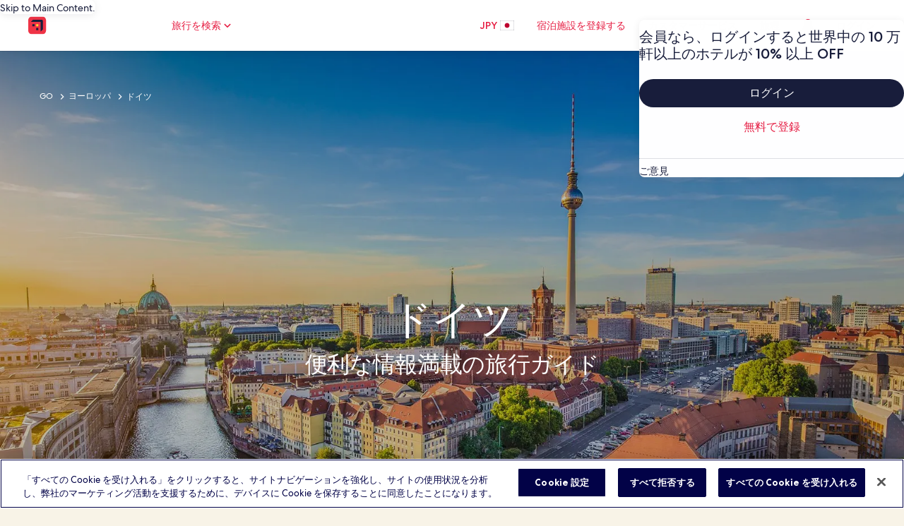

--- FILE ---
content_type: application/javascript
request_url: https://c.travel-assets.com/meso-cp-microsites-5/l10nBundle/ja_JP.975bc85fa8e5800d0992.js
body_size: 25065
content:
/*! For license information please see ja_JP.975bc85fa8e5800d0992.js.LICENSE.txt */
!function(){var r={1989:function(r,n,e){var a,t;!function(){"use strict";a=function(){var r=function(r,n){return r.replace(/{[0-9a-zA-Z-_. ]+}/g,(function(r){return r=r.replace(/^{([^}]*)}$/,"$1"),"string"==typeof(e=n[r])?e:"number"==typeof e?""+e:JSON.stringify(e);var e}))},n=function(n,e,a){var t;return e=n+(e?": "+r(e,a):""),(t=new Error(e)).code=n,function(){var r=arguments[0];[].slice.call(arguments,1).forEach((function(n){var e;for(e in n)r[e]=n[e]}))}(t,a),t},e=function(r,e,a,t){if(!a)throw n(r,e,t)},a=function(r,n){e("E_MISSING_PARAMETER","Missing required parameter `{name}`.",void 0!==r,{name:n})},t=function(r,n,a,t){e("E_INVALID_PAR_TYPE","Invalid `{name}` parameter ({value}). {expected} expected.",a,{expected:t,name:n,value:r})},u=function(r,n){t(r,n,void 0===r||"string"==typeof r,"a string")};function o(r){if(!(this instanceof o))return new o(r);a(r,"locale"),u(r,"locale"),this._locale=r}return o.locale=function(r){return u(r,"locale"),arguments.length&&(this._locale=r),this._locale},o._createError=n,o._formatMessage=r,o._regexpEscape=function(r){return r.replace(/([.*+?^=!:${}()|\[\]\/\\])/g,"\\$1")},o._runtimeKey=function(r,n,e,a){var t,u;return a=a||function(r){return JSON.stringify(r,(function(r,n){return n&&n.runtimeKey?n.runtimeKey:n}))}(e),u=r+n+a,(t=[].reduce.call(u,(function(r,n){return 0|(r<<5)-r+n.charCodeAt(0)}),0))>0?"a"+t:"b"+Math.abs(t)},o._stringPad=function(r,n,e){var a;for("string"!=typeof r&&(r=String(r)),a=r.length;a<n;a+=1)r=e?r+"0":"0"+r;return r},o._validateParameterPresence=a,o._validateParameterTypeString=u,o._validateParameterType=t,o},void 0===(t=a.call(n,e,n,r))||(r.exports=t)}()},2863:function(r,n,e){var a,t,u;!function(){"use strict";t=[e(1989),e(7338)],void 0===(u="function"==typeof(a=function(r){var n,e,a=r._createErrorUnsupportedFeature,t=r._looseMatching,u=r._regexpEscape,o=r._removeLiteralQuotes,l=r._runtimeKey,i=r._stringPad,c=r._validateParameterPresence,f=r._validateParameterType,p=r._validateParameterTypeString,P=function(r,n){f(r,n,void 0===r||r instanceof Date,"Date")},j=function(){function r(r,n,e){Object.defineProperty(r,n,{value:e})}function n(r,n){for(var e=0,a=r.getTime();e<n.length-1&&a>=n[e];)e++;return e}function e(r){var n=this.getTimezoneOffset(),e=r();this.original.setTime(new Date(this.getTime()));var a=this.getTimezoneOffset();return a-n&&this.original.setMinutes(this.original.getMinutes()+a-n),e}var a=function(n,a){if(r(this,"original",new Date(n.getTime())),r(this,"local",new Date(n.getTime())),r(this,"timeZoneData",a),r(this,"setWrap",e),!(a.untils&&a.offsets&&a.isdsts))throw new Error("Invalid IANA data");this.setTime(this.local.getTime()-60*this.getTimezoneOffset()*1e3)};return a.prototype.clone=function(){return new a(this.original,this.timeZoneData)},["getFullYear","getMonth","getDate","getDay","getHours","getMinutes","getSeconds","getMilliseconds"].forEach((function(r){var n="getUTC"+r.substr(3);a.prototype[r]=function(){return this.local[n]()}})),a.prototype.valueOf=a.prototype.getTime=function(){return this.local.getTime()+60*this.getTimezoneOffset()*1e3},a.prototype.getTimezoneOffset=function(){var r=n(this.original,this.timeZoneData.untils);return this.timeZoneData.offsets[r]},["setFullYear","setMonth","setDate","setHours","setMinutes","setSeconds","setMilliseconds"].forEach((function(r){var n="setUTC"+r.substr(3);a.prototype[r]=function(r){var e=this.local;return this.setWrap((function(){return e[n](r)}))}})),a.prototype.setTime=function(r){return this.local.setTime(r)},a.prototype.isDST=function(){var r=n(this.original,this.timeZoneData.untils);return Boolean(this.timeZoneData.isdsts[r])},a.prototype.inspect=function(){var r=n(this.original,this.timeZoneData.untils),e=this.timeZoneData.abbrs;return this.local.toISOString().replace(/Z$/,"")+" "+(e&&e[r]+" "||-1*this.getTimezoneOffset()+" ")+(this.isDST()?"(daylight savings)":"")},a.prototype.toDate=function(){return new Date(this.getTime())},["toISOString","toJSON","toUTCString"].forEach((function(r){a.prototype[r]=function(){return this.toDate()[r]()}})),a}(),J=function(r,n){return(r.getDay()-n+7)%7},G=function(r,n){switch(r=r instanceof j?r.clone():new Date(r.getTime()),n){case"year":r.setMonth(0);case"month":r.setDate(1);case"day":r.setHours(0);case"hour":r.setMinutes(0);case"minute":r.setSeconds(0);case"second":r.setMilliseconds(0)}return r},b=function(r){return Math.floor((n=G(r,"year"),(r.getTime()-n.getTime())/864e5));var n},s=(n={era:"G",year:"yY",quarter:"qQ",month:"ML",week:"wW",day:"dDF",weekday:"ecE",dayperiod:"a",hour:"hHkK",minute:"m",second:"sSA",zone:"zvVOxX"},e=function(r,n,e){return e.split("").forEach((function(e){r[e]=n})),r},e=e||function(r,n,e){return r[e]=n,r},Object.keys(n).reduce((function(r,a){return e(r,a,n[a])}),{})),m=/([a-z])\1*|'([^']|'')+'|''|./gi,d=function(r,n,e,a){var t,u=r.getTimezoneOffset();return t=Math.abs(u),a=a||{1:function(r){return i(r,1)},2:function(r){return i(r,2)}},n.split(";")[u>0?1:0].replace(":",e).replace(/HH?/,(function(r){return a[r.length](Math.floor(t/60))})).replace(/mm/,(function(){return a[2](Math.floor(t%60))})).replace(/ss/,(function(){return a[2](Math.floor(t%1*60))}))},y=["sun","mon","tue","wed","thu","fri","sat"],g=function(r,n,e){var a=[],t=e.timeSeparator;return e.timeZoneData&&(r=new j(r,e.timeZoneData())),e.pattern.replace(m,(function(u){var l,i,c,f=u.charAt(0),p=u.length;switch("j"===f&&(f=e.preferredTime),"Z"===f&&(p<4?(f="x",p=4):p<5?(f="O",p=4):(f="X",p=5)),"z"===f&&(r.isDST&&(c=r.isDST()?e.daylightTzName:e.standardTzName),c||(f="O",p<4&&(p=1))),f){case"G":c=e.eras[r.getFullYear()<0?0:1];break;case"y":c=r.getFullYear(),2===p&&(c=+(c=String(c)).substr(c.length-2));break;case"Y":(c=new Date(r.getTime())).setDate(c.getDate()+7-J(r,e.firstDay)-e.firstDay-e.minDays),c=c.getFullYear(),2===p&&(c=+(c=String(c)).substr(c.length-2));break;case"Q":case"q":c=Math.ceil((r.getMonth()+1)/3),p>2&&(c=e.quarters[f][p][c]);break;case"M":case"L":c=r.getMonth()+1,p>2&&(c=e.months[f][p][c]);break;case"w":c=J(G(r,"year"),e.firstDay),c=Math.ceil((b(r)+c)/7)-(7-c>=e.minDays?0:1);break;case"W":c=J(G(r,"month"),e.firstDay),c=Math.ceil((r.getDate()+c)/7)-(7-c>=e.minDays?0:1);break;case"d":c=r.getDate();break;case"D":c=b(r)+1;break;case"F":c=Math.floor(r.getDate()/7)+1;break;case"e":case"c":if(p<=2){c=J(r,e.firstDay)+1;break}case"E":c=y[r.getDay()],c=e.days[f][p][c];break;case"a":c=e.dayPeriods[r.getHours()<12?"am":"pm"];break;case"h":c=r.getHours()%12||12;break;case"H":c=r.getHours();break;case"K":c=r.getHours()%12;break;case"k":c=r.getHours()||24;break;case"m":c=r.getMinutes();break;case"s":c=r.getSeconds();break;case"S":c=Math.round(r.getMilliseconds()*Math.pow(10,p-3));break;case"A":c=Math.round(function(r){return r-G(r,"day")}(r)*Math.pow(10,p-3));break;case"z":break;case"v":if(e.genericTzName){c=e.genericTzName;break}case"V":if(e.timeZoneName){c=e.timeZoneName;break}"v"===u&&(p=1);case"O":0===r.getTimezoneOffset()?c=e.gmtZeroFormat:(p<4?(l=r.getTimezoneOffset(),l=e.hourFormat[l%60-l%1==0?0:1]):l=e.hourFormat,c=d(r,l,t,n),c=e.gmtFormat.replace(/\{0\}/,c));break;case"X":if(0===r.getTimezoneOffset()){c="Z";break}case"x":l=r.getTimezoneOffset(),1===p&&l%60-l%1!=0&&(p+=1),4!==p&&5!==p||l%1!=0||(p-=2),c=d(r,c=["+HH;-HH","+HHmm;-HHmm","+HH:mm;-HH:mm","+HHmmss;-HHmmss","+HH:mm:ss;-HH:mm:ss"][p-1],":");break;case":":c=t;break;case"'":c=o(u);break;default:c=u}"number"==typeof c&&(c=n[p](c)),"literal"===(i=s[f]||"literal")&&a.length&&"literal"===a[a.length-1].type?a[a.length-1].value+=c:a.push({type:i,value:c})})),a},w=function(r,n){var e=r.getDate();r.setDate(1),r.setMonth(n),function(r,n){var e=new Date(r.getFullYear(),r.getMonth()+1,0).getDate();r.setDate(n<1?1:n<e?n:e)}(r,e)},M=function(r,n,e){return r<n||r>e},h=function(r,n,e){var t,u,o,l,i,c,f,p,P,J,b=new Date,s=[];if(e.timeZoneData&&(b=new j(b,e.timeZoneData())),!n.length)return null;if(P=n.every((function(r){var n,P,j;if("literal"===r.type)return!0;switch(n=r.type.charAt(0),j=r.type.length,"j"===n&&(n=e.preferredTimeData),n){case"G":s.push(0),i=+r.value;break;case"y":if(P=r.value,2===j){if(M(P,0,99))return!1;(P+=100*Math.floor(b.getFullYear()/100))>b.getFullYear()+20&&(P-=100)}b.setFullYear(P),s.push(0);break;case"Y":throw a({feature:"year pattern `"+n+"`"});case"Q":case"q":break;case"M":case"L":if(P=j<=2?r.value:+r.value,M(P,1,12))return!1;l=P,s.push(1);break;case"w":case"W":break;case"d":u=r.value,s.push(2);break;case"D":o=r.value,s.push(2);break;case"F":case"e":case"c":case"E":break;case"a":t=r.value;break;case"h":if(P=r.value,M(P,1,12))return!1;c=f=!0,b.setHours(12===P?0:P),s.push(3);break;case"K":if(P=r.value,M(P,0,11))return!1;c=f=!0,b.setHours(P),s.push(3);break;case"k":if(P=r.value,M(P,1,24))return!1;c=!0,b.setHours(24===P?0:P),s.push(3);break;case"H":if(P=r.value,M(P,0,23))return!1;c=!0,b.setHours(P),s.push(3);break;case"m":if(P=r.value,M(P,0,59))return!1;b.setMinutes(P),s.push(4);break;case"s":if(P=r.value,M(P,0,59))return!1;b.setSeconds(P),s.push(5);break;case"A":b.setHours(0),b.setMinutes(0),b.setSeconds(0);case"S":P=Math.round(r.value*Math.pow(10,3-j)),b.setMilliseconds(P),s.push(6);break;case"z":case"Z":case"O":case"v":case"V":case"X":case"x":"number"==typeof r.value&&(p=r.value)}return!0})),!P)return null;if(c&&!(!t^f))return null;if(0===i&&b.setFullYear(-1*b.getFullYear()+1),void 0!==l&&w(b,l-1),void 0!==u){if(M(u,1,function(r){return new Date(r.getFullYear(),r.getMonth()+1,0).getDate()}(b)))return null;b.setDate(u)}else if(void 0!==o){if(M(o,1,(J=b.getFullYear(),1===new Date(J,1,29).getMonth()?366:365)))return null;b.setMonth(0),b.setDate(o)}return f&&"pm"===t&&b.setHours(b.getHours()+12),void 0!==p&&b.setMinutes(b.getMinutes()+p-b.getTimezoneOffset()),s=Math.max.apply(null,s),(b=G(b,["year","month","day","hour","minute","second","milliseconds"][s]))instanceof j&&(b=b.toDate()),b},v=function(r,n,e){var a,l,i=[],c=["abbreviated","wide","narrow"];return a=e.digitsRe,r=t(r),l=e.pattern.match(m).every((function(t){var l,f,p,P,j={};function J(n,e){var a,t,u=r.match(n);return e=e||function(r){return+r},!!u&&(t=u[1],u.length<6?(a=t?1:3,j.value=60*e(u[a])):u.length<10?(a=t?[1,3]:[5,7],j.value=60*e(u[a[0]])+e(u[a[1]])):(a=t?[1,3,5]:[7,9,11],j.value=60*e(u[a[0]])+e(u[a[1]])+e(u[a[2]])/60),t&&(j.value*=-1),!0)}function G(){if(1===f)return p=!0,P=a}function b(){if(1===f||2===f)return p=!0,P=new RegExp("^("+a.source+"){1,2}")}function s(){if(2===f)return p=!0,P=new RegExp("^("+a.source+"){2}")}function m(n){var a=e[n.join("/")];return a?(a.some((function(n){if(n[1].test(r))return j.value=n[0],P=n[1],!0})),null):null}switch(j.type=t,l=t.charAt(0),f=t.length,"Z"===l&&(f<4?(l="x",f=4):f<5?(l="O",f=4):(l="X",f=5)),"z"===l&&e.standardOrDaylightTzName&&(j.value=null,P=e.standardOrDaylightTzName),"v"===l&&(e.genericTzName?(j.value=null,P=e.genericTzName):(l="V",f=4)),"V"===l&&e.timeZoneName&&(j.value=2===f?e.timeZoneName:null,P=e.timeZoneNameRe),l){case"G":m(["gregorian/eras",f<=3?"eraAbbr":4===f?"eraNames":"eraNarrow"]);break;case"y":case"Y":p=!0,P=1===f?new RegExp("^("+a.source+")+"):2===f?new RegExp("^("+a.source+"){1,2}"):new RegExp("^("+a.source+"){"+f+",}");break;case"Q":case"q":G()||s()||m(["gregorian/quarters","Q"===l?"format":"stand-alone",c[f-3]]);break;case"M":case"L":b()||m(["gregorian/months","M"===l?"format":"stand-alone",c[f-3]]);break;case"D":f<=3&&(p=!0,P=new RegExp("^("+a.source+"){"+f+",3}"));break;case"W":case"F":G();break;case"e":case"c":if(f<=2){G()||s();break}case"E":6===f?m(["gregorian/days",["c"===l?"stand-alone":"format"],"short"])||m(["gregorian/days",["c"===l?"stand-alone":"format"],"abbreviated"]):m(["gregorian/days",["c"===l?"stand-alone":"format"],c[f<3?0:f-3]]);break;case"a":m(["gregorian/dayPeriods/format/wide"]);break;case"w":(function(){if(1===f)return p=!0,P=new RegExp("^("+a.source+"){1,2}")})()||s();break;case"d":case"h":case"H":case"K":case"k":case"j":case"m":case"s":b();break;case"S":p=!0,P=new RegExp("^("+a.source+"){"+f+"}");break;case"A":p=!0,P=new RegExp("^("+a.source+"){"+(f+5)+"}");break;case"v":case"V":case"z":if(P&&P.test(r))break;if("V"===l&&2===f)break;case"O":if(r===e["timeZoneNames/gmtZeroFormat"])j.value=0,P=e["timeZoneNames/gmtZeroFormatRe"];else if(!e["timeZoneNames/hourFormat"].some((function(r){if(J(r,n))return P=r,!0})))return null;break;case"X":if("Z"===r){j.value=0,P=/^Z/;break}case"x":if(!e.x.some((function(r){if(J(r))return P=r,!0})))return null;break;case"'":j.type="literal",P=new RegExp("^"+u(o(t)));break;default:j.type="literal",P=new RegExp("^"+u(t))}return!(!P||(r=r.replace(P,(function(r){return j.lexeme=r,p&&(j.value=n(r)),""})),!j.lexeme||p&&isNaN(j.value)||(i.push(j),0)))})),""!==r&&(l=!1),l?i:[]};function F(r){return void 0!==r.skeleton||void 0!==r.date||void 0!==r.time||void 0!==r.datetime||void 0!==r.raw}return r._dateFormat=g,r._dateFormatterFn=function(r){return function(n){return r(n).map((function(r){return r.value})).join("")}},r._dateParser=h,r._dateParserFn=function(r,n,e){return function(a){var t;return c(a,"value"),p(a,"value"),t=v(a,r,e),h(0,t,n)||null}},r._dateTokenizer=v,r._dateToPartsFormatterFn=function(r,n){return function(e){return c(e,"value"),P(e,"value"),g(e,r,n)}},r._validateParameterTypeDate=P,r.dateFormatter=r.prototype.dateFormatter=function(n){return F(n=n||{})||(n.skeleton="yMd"),r[l("dateFormatter",this._locale,[n])]},r.dateToPartsFormatter=r.prototype.dateToPartsFormatter=function(n){return F(n=n||{})||(n.skeleton="yMd"),r[l("dateToPartsFormatter",this._locale,[n])]},r.dateParser=r.prototype.dateParser=function(n){return F(n=n||{})||(n.skeleton="yMd"),r[l("dateParser",this._locale,[n])]},r.formatDate=r.prototype.formatDate=function(r,n){return c(r,"value"),P(r,"value"),this.dateFormatter(n)(r)},r.formatDateToParts=r.prototype.formatDateToParts=function(r,n){return c(r,"value"),P(r,"value"),this.dateToPartsFormatter(n)(r)},r.parseDate=r.prototype.parseDate=function(r,n){return c(r,"value"),p(r,"value"),this.dateParser(n)(r)},r})?a.apply(n,t):a)||(r.exports=u)}()},2310:function(r,n,e){var a,t,u;!function(){"use strict";t=[e(1989)],a=function(r){var n=r._runtimeKey,e=r._validateParameterType,a=function(r,n){var a;e(r,n,void 0===r||null!==(a=r)&&""+a=="[object Object]"||Array.isArray(r),"Array or Plain Object")};return r._messageFormatterFn=function(r){return function(n){return"number"!=typeof n&&"string"!=typeof n||(n=[].slice.call(arguments,0)),a(n,"variables"),r(n)}},r._messageFormat={number:function(r,n){if(isNaN(r))throw new Error("'"+r+"' isn't a number.");return r-(n||0)},plural:function(r,n,e,a,t){if({}.hasOwnProperty.call(a,r))return a[r]();n&&(r-=n);var u=e(r,t);return u in a?a[u]():a.other()},select:function(r,n){return{}.hasOwnProperty.call(n,r)?n[r]():n.other()}},r._validateParameterTypeMessageVariables=a,r.messageFormatter=r.prototype.messageFormatter=function(){return r[n("messageFormatter",this._locale,[].slice.call(arguments,0))]},r.formatMessage=r.prototype.formatMessage=function(r){return this.messageFormatter(r).apply({},[].slice.call(arguments,1))},r},void 0===(u=a.apply(n,t))||(r.exports=u)}()},7338:function(r,n,e){var a,t,u;!function(){"use strict";t=[e(1989)],void 0===(u="function"==typeof(a=function(r){var n=r._createError,e=(r._regexpEscape,r._runtimeKey),a=r._stringPad,t=r._validateParameterType,u=r._validateParameterPresence,o=r._validateParameterTypeString,l=function(r){return n("E_UNSUPPORTED","Unsupported {feature}.",{feature:r})},i=function(r,n){t(r,n,void 0===r||"number"==typeof r,"Number")},c=/^([^0]*)(0+)([^0]*)$/,f=function(r,n,e){var a;return a=Math.ceil(Math.log(Math.abs(r))/Math.log(10)),e(r,{exponent:a-=n})},p=function(r){return r[0]+r[r.length-1]!=="''"?r:"''"===r?"":r.replace(/''/g,"'").slice(1,-1)},P=function(r,n,e){var t,u,o,i,P,j,J,G,b,s,m,d,y,g,w,M,h,v,F,T,E,D,k;return n[1],j=n[2],P=n[3],o=n[4],J=n[5],i=n[6],w=n[7],m=n[8],M=n[9],g=n[15],u=n[16],G=n[17],v=n[18],b=n[19],t=n[20],isNaN(r)?G:(r<0?(d=n[12],s=n[13],h=n[14]):(d=n[11],s=n[0],h=n[10]),isFinite(r)?(-1!==d.indexOf("%")?r*=100:-1!==d.indexOf("‰")&&(r*=1e3),t&&(D=Math.abs(Math.floor(r)).toString().length-1,(D=Math.min(D,t.maxExponent))>=3&&(F=t[D]&&t[D].other),"0"===F?F=null:F&&(E=D-(F.split("0").length-1-1),r/=Math.pow(10,E))),r=isNaN(J*i)?function(r,n,e,t,u,o){return r=t?u(r,o||{exponent:-t}):u(r),r=String(r),t&&/e-/.test(r)&&(r=(+r).toFixed(t).replace(/0+$/,"").replace(/\.$/,"")),e&&((r=r.split("."))[1]=a(r[1]||"",e,!0),r=r.join(".")),n&&((r=r.split("."))[0]=a(r[0],n),r=r.join(".")),r}(r,j,P,o,g,w):function(r,n,e,t){var u,o;if(n>e&&(e=n),r=(+(r=+(u=f(r,n,t))==+(o=f(r,e,t))?u:o)).toString(10),/e/.test(r))throw l({feature:"integers out of (1e21, 1e-7)"});return n-r.replace(/^0+|\./g,"").length>0&&((r=r.split("."))[1]=a(r[1]||"",n-r[0].replace(/^0+/,"").length,!0),r=r.join(".")),r}(r,J,i,g),t&&F&&(k=e?e(+r):"other",s+=(T=(F=t[D][k]||F).match(c))[1],h=T[3]+h),r=r.replace(/^-/,""),m&&(r=function(r,n,e){var a,t=n,u="",o=!!e;for(a=(r=String(r).split("."))[0].length;a>t;)u=r[0].slice(a-t,a)+(u.length?",":"")+u,a-=t,o&&(t=e,o=!1);return r[0]=r[0].slice(0,a)+(u.length?",":"")+u,r.join(".")}(r,m,M)),y=s,y+=r,(y+=h).replace(/('([^']|'')+'|'')|./g,(function(r,n){return n?p(n):(r=r.replace(/[.,\-+E%\u2030]/,(function(r){return v[r]})),b&&(r=r.replace(/[0-9]/,(function(r){return b[+r]}))),r)}))):s+u+h)},j=/[\xAD\u0600-\u0605\u061C\u06DD\u070F\u180E\u200B-\u200F\u202A-\u202E\u2060-\u2064\u2066-\u206F\uFEFF\uFFF9-\uFFFB]|\uD804\uDCBD|\uD82F[\uDCA0-\uDCA3]|\uD834[\uDD73-\uDD7A]|\uDB40[\uDC01\uDC20-\uDC7F]/g,J=/[\-\u058A\u05BE\u1400\u1806\u2010-\u2015\u2E17\u2E1A\u2E3A\u2E3B\u2E40\u301C\u3030\u30A0\uFE31\uFE32\uFE58\uFE63\uFF0D\u2212]/g,G=/[ \xA0\u1680\u2000-\u200A\u202F\u205F\u3000]/g,b=function(r){return r.replace(j,"").replace(J,"-").replace(G," ")},s=function(r,n){var e,a,t,u,o,l,i,c,f;return e=[["nan"],["prefix","infinity","suffix"],["prefix","number","suffix"],["negativePrefix","infinity","negativeSuffix"],["negativePrefix","number","negativeSuffix"]],t=n[0],a=n[1]||{},f=n[2],!function(r,n){return n.some((function(n){var e=r;return n.every((function(r){return null!==e.match(f[r])&&(e=e.replace(f[r],function(r){return function(n){switch(n=n.split("").map((function(r){return t[r]||a[r]||r})).join(""),r){case"infinity":o=1/0;break;case"nan":o=NaN;break;case"number":n=n.replace(/,/g,""),o=+n;break;case"prefix":case"negativePrefix":l=n;break;case"suffix":c=n;break;case"negativeSuffix":c=n,u=!0;break;default:throw new Error("Internal error")}return""}}(r)),!0)}))&&!e.length}))}(r=b(r),e)||isNaN(o)?NaN:(-1!==(i=""+l+c).indexOf("%")?o/=100:-1!==i.indexOf("‰")&&(o/=1e3),u&&(o*=-1),o)},m=function(r){return isNaN(r)?NaN:Math[r<0?"ceil":"floor"](r)};return r._createErrorUnsupportedFeature=l,r._looseMatching=b,r._numberFormat=P,r._numberFormatterFn=function(r,n){return function(e){return u(e,"value"),i(e,"value"),P(e,r,n)}},r._numberParse=s,r._numberParserFn=function(r){return function(n){return u(n,"value"),o(n,"value"),s(n,r)}},r._numberRound=function(r){return r="truncate"===(r=r||"round")?m:Math[r],function(n,e){var a,t;if(n=+n,isNaN(n))return NaN;if("object"==typeof e&&e.exponent){if(t=1,0==(a=+e.exponent))return r(n);if("number"!=typeof a||a%1!=0)return NaN}else{if(1===(t=+e||1))return r(n);if(isNaN(t))return NaN;a=+(t=t.toExponential().split("e"))[1],t=+t[0]}return(n=n.toString().split("e"))[0]=+n[0]/t,n[1]=n[1]?+n[1]-a:-a,(n=(n=r(+(n[0]+"e"+n[1]))).toString().split("e"))[0]=+n[0]*t,n[1]=n[1]?+n[1]+a:a,+(n[0]+"e"+n[1])}},r._removeLiteralQuotes=p,r._validateParameterPresence=u,r._validateParameterTypeNumber=i,r._validateParameterTypeString=o,r.numberFormatter=r.prototype.numberFormatter=function(n){return n=n||{},function(n){return r[n].runtimeKey=n,r[n]}(e("numberFormatter",this._locale,[n]))},r.numberParser=r.prototype.numberParser=function(n){return n=n||{},r[e("numberParser",this._locale,[n])]},r.formatNumber=r.prototype.formatNumber=function(r,n){return u(r,"value"),i(r,"value"),this.numberFormatter(n)(r)},r.parseNumber=r.prototype.parseNumber=function(r,n){return u(r,"value"),o(r,"value"),this.numberParser(n)(r)},r})?a.apply(n,t):a)||(r.exports=u)}()},6698:function(r,n,e){var a,t,u;!function(){"use strict";t=[e(1989)],void 0===(u="function"==typeof(a=function(r){var n=r._runtimeKey,e=r._validateParameterPresence,a=r._validateParameterType,t=function(r,n){a(r,n,void 0===r||"number"==typeof r,"Number")};return r._pluralGeneratorFn=function(r){return function(n){return e(n,"value"),t(n,"value"),r(n)}},r._validateParameterTypeNumber=t,r.plural=r.prototype.plural=function(r,n){return e(r,"value"),t(r,"value"),this.pluralGenerator(n)(r)},r.pluralGenerator=r.prototype.pluralGenerator=function(e){return e=e||{},r[n("pluralGenerator",this._locale,[e])]},r})?a.apply(n,t):a)||(r.exports=u)}()},7385:function(r,n,e){var a=e(1989);e(7338),e(6698),e(2310),e(2863),a._validateParameterTypeNumber,a._validateParameterPresence;var t,u,o,l=a._numberRound,i=(a._numberFormat,a._numberFormatterFn),c=(a._validateParameterTypeString,a._numberParse,a._numberParserFn),f=a._pluralGeneratorFn,p=(a._validateParameterTypeMessageVariables,a._messageFormat),P=a._messageFormatterFn,j=(a._validateParameterTypeDate,a._dateToPartsFormat,a._dateToPartsFormatterFn),J=(a._dateFormat,a._dateFormatterFn),G=(a._dateTokenizer,a._dateParse,a._dateParserFn);a.a1013798489=i(["",,2,0,0,,,,,,"","00","-00","-","",l(),"∞","NaN",{".":".",",":",","%":"%","+":"+","-":"-",E:"E","‰":"‰"}]),a.b686645607=i(["",,4,0,0,,,,,,"","0000","-0000","-","",l(),"∞","NaN",{".":".",",":",","%":"%","+":"+","-":"-",E:"E","‰":"‰"}]),a.a2110902491=i(["",,1,0,0,,,,,,"","0","-0","-","",l(),"∞","NaN",{".":".",",":",","%":"%","+":"+","-":"-",E:"E","‰":"‰"}]),a.b1148928414=c([{".":".",",":",","%":"%","+":"+","-":"-",E:"E","‰":"‰"},,{infinity:/^∞/,nan:/^NaN/,negativePrefix:/^-/,negativeSuffix:/^/,number:/^\d+/,prefix:/^/,suffix:/^/}]),a.a1031958477=f((function(r){return"other"})),a.b292844730=P((function(r){return"旅行 : 航空券 + 宿泊、格安航空券"}),a("ja-JP").pluralGenerator({})),a.a824438258=P((function(r){return"ポイント適用後価格"}),a("ja-JP").pluralGenerator({})),a.b98211563=P((function(r){return"ポイント未適用"}),a("ja-JP").pluralGenerator({})),a.b1031177511=P((function(r){return"ダイアログを閉じる"}),a("ja-JP").pluralGenerator({})),a.b794356452=P((function(r){return"目的地"}),a("ja-JP").pluralGenerator({})),a.b1342529890=P((function(r){return"チェックイン"}),a("ja-JP").pluralGenerator({})),a.b1884496913=P((function(r){return"チェックアウト"}),a("ja-JP").pluralGenerator({})),a.a656496092=P((function(r){return"日付を選択"}),a("ja-JP").pluralGenerator({})),a.a1490628186=P((function(r){return"旅行者"}),a("ja-JP").pluralGenerator({})),a.b1370533396=P((function(r){return"検索"}),a("ja-JP").pluralGenerator({})),a.b1425774218=P((function(r){return r[0]+"の詳細情報"}),a("ja-JP").pluralGenerator({})),a.a95209363=P((function(r){return r[0]+"の詳細を新しいタブで開きます。続行するには元のタブに戻ってください"}),a("ja-JP").pluralGenerator({})),a.a567041326=P((function(r){return"検索結果"}),a("ja-JP").pluralGenerator({})),a.b1742004319=P((function(r){return"目的地を入力してください"}),a("ja-JP").pluralGenerator({})),a.a377805285=P((function(r){return"有効なチェックイン日を選択してください"}),a("ja-JP").pluralGenerator({})),a.b1504365702=P((function(r){return"旅行日を選択してください"}),a("ja-JP").pluralGenerator({})),a.b1038026592=P((function(r){return"チェックアウト日にはチェックイン日の翌日以降を指定してください"}),a("ja-JP").pluralGenerator({})),a.a1787846696=P((function(r){return"チェックアウト日にはチェックイン日から 28 日以内の日付を指定してください"}),a("ja-JP").pluralGenerator({})),a.a1441811508=P((function(r){return"有効なチェックアウト日を選択してください"}),a("ja-JP").pluralGenerator({})),a.a1952992034=P((function(r){return"旅行者の人数を選択してください"}),a("ja-JP").pluralGenerator({})),a.b1477163925=P((function(r){return"お子様の年齢を入力してください"}),a("ja-JP").pluralGenerator({})),a.b1455601989=P((function(r){return"お子様の年齢を入力してください"}),a("ja-JP").pluralGenerator({})),a.b1920886311=P((function(r){return"宿泊期間は旅行期間内である必要があります"}),a("ja-JP").pluralGenerator({})),a.b1218632386=P((function(r){return"選択する"}),a("ja-JP").pluralGenerator({})),a.a1563262480=P((t=p.number,u=p.plural,o={"ja-JP":a("ja-JP").pluralGenerator()},function(r){return u(r[0],0,o["ja-JP"],{zero:function(){return t(r[0])+" 室"},one:function(){return t(r[0])+" 室"},two:function(){return t(r[0])+" 室"},few:function(){return t(r[0])+" 室"},many:function(){return t(r[0])+" 室"},other:function(){return t(r[0])+" 室"}})+" "+u(r[1],0,o["ja-JP"],{zero:function(){return t(r[1])+" 名"},one:function(){return t(r[1])+" 名"},two:function(){return t(r[1])+" 名"},few:function(){return t(r[1])+" 名"},many:function(){return t(r[1])+" 名"},other:function(){return t(r[1])+" 名"}})}),a("ja-JP").pluralGenerator({})),a.a1352595936=P(function(r,n,e){return function(a){return n(a[1],0,e["ja-JP"],{zero:function(){return r(a[1])+" 名"},one:function(){return r(a[1])+" 名"},two:function(){return r(a[1])+" 名"},few:function(){return r(a[1])+" 名"},many:function(){return r(a[1])+" 名"},other:function(){return r(a[1])+" 名"}})}}(p.number,p.plural,{"ja-JP":a("ja-JP").pluralGenerator()}),a("ja-JP").pluralGenerator({})),a.a1753568766=P(function(r,n,e){return function(a){return n(a[1],0,e["ja-JP"],{zero:function(){return r(a[1])+" 名"},one:function(){return r(a[1])+" 名"},two:function(){return r(a[1])+" 名"},few:function(){return r(a[1])+" 名"},many:function(){return r(a[1])+" 名"},other:function(){return r(a[1])+" 名"}})+"、ペット"}}(p.number,p.plural,{"ja-JP":a("ja-JP").pluralGenerator()}),a("ja-JP").pluralGenerator({})),a.b28803491=P((function(r){return"旅行者"}),a("ja-JP").pluralGenerator({})),a.a782975119=P((function(r){return"客室 "+r[0]+" が追加されました。以下でお客様の情報を変更してください。"}),a("ja-JP").pluralGenerator({})),a.b111946513=P((function(r){return"客室が削除されました。以下で客室 "+r[0]+" のお客様の情報を変更してください。"}),a("ja-JP").pluralGenerator({})),a.a1106354187=P((function(r){return"取り消しをタップして、変更を保存せずに旅行者の選択ページを閉じてください。または、以下でお客様の情報を変更してください。"}),a("ja-JP").pluralGenerator({})),a.b1077372917=P((function(r){return"完了"}),a("ja-JP").pluralGenerator({})),a.a1382865043=P((function(r){return"変更を保存して、旅行者の選択ページを閉じてください。"}),a("ja-JP").pluralGenerator({})),a.b760647687=P((function(r){return"客室を追加"}),a("ja-JP").pluralGenerator({})),a.a786546888=P((function(r){return"客室を削除"}),a("ja-JP").pluralGenerator({})),a.b887530800=P((function(r){return r[1]+"室のうち"+r[0]+"室目の客室を削除する"}),a("ja-JP").pluralGenerator({})),a.b12273966=P((function(r){return"子供 "+r[0]+" の年齢"}),a("ja-JP").pluralGenerator({})),a.a1212469110=P((function(r){return"客室 "+r[0]}),a("ja-JP").pluralGenerator({})),a.b1379429163=P((function(r){return"客室 "+r[0]+" ("+r[1]+" 室中)"}),a("ja-JP").pluralGenerator({})),a.b294925559=P((function(r){return"子供 "+r[0]+"、年齢を "+r[1]+" に変更しました。"}),a("ja-JP").pluralGenerator({})),a.a2031557551=P((function(r){return"1 歳未満"}),a("ja-JP").pluralGenerator({})),a.b54431551=P((function(r){return"子供"}),a("ja-JP").pluralGenerator({})),a.a1469101032=P((function(r){return"(0 ～ 17 歳)"}),a("ja-JP").pluralGenerator({})),a.b1791761047=P(function(r,n,e){return function(a){return n(a[0],0,e["ja-JP"],{zero:function(){return"大人 "+r(a[0])+" 名"},one:function(){return"大人 "+r(a[0])+" 名"},two:function(){return"大人 "+r(a[0])+" 名"},few:function(){return"大人 "+r(a[0])+" 名"},many:function(){return"大人 "+r(a[0])+" 名"},other:function(){return"大人 "+r(a[0])+" 名"}})}}(p.number,p.plural,{"ja-JP":a("ja-JP").pluralGenerator()}),a("ja-JP").pluralGenerator({})),a.a1470745263=P(function(r,n,e){return function(a){return n(a[0],0,e["ja-JP"],{zero:function(){return"子供 "+r(a[0])+" 名"},one:function(){return"子供 "+r(a[0])+" 名"},two:function(){return"子供 "+r(a[0])+" 名"},few:function(){return"子供 "+r(a[0])+" 名"},many:function(){return"子供 "+r(a[0])+" 名"},other:function(){return"子供 "+r(a[0])+" 名"}})}}(p.number,p.plural,{"ja-JP":a("ja-JP").pluralGenerator()}),a("ja-JP").pluralGenerator({})),a.a259982855=P((function(r){return"大人"}),a("ja-JP").pluralGenerator({})),a.a953837123=P((function(r){return"客室 "+r[0]+" の子供の人数を減らす"}),a("ja-JP").pluralGenerator({})),a.b1191480311=P((function(r){return"客室 "+r[0]+" の大人の人数を減らす"}),a("ja-JP").pluralGenerator({})),a.a1720054815=P((function(r){return"客室 "+r[0]+" の子供の人数を増やす"}),a("ja-JP").pluralGenerator({})),a.a480823525=P((function(r){return"客室 "+r[0]+" の大人の人数を増やす"}),a("ja-JP").pluralGenerator({})),a.b1493411633=P((function(r){return"ペット"}),a("ja-JP").pluralGenerator({})),a.b249364885=P((function(r){return"ペットは同伴ですか ?"}),a("ja-JP").pluralGenerator({})),a.b9164769=P((function(r){return"はい"}),a("ja-JP").pluralGenerator({})),a.b1121047343=P((function(r){return"いいえ"}),a("ja-JP").pluralGenerator({})),a.b1387656485=P((function(r){return"マイリストに"+r[0]+"を追加しました"}),a("ja-JP").pluralGenerator({})),a.b1672166197=P((function(r){return"新しいウィンドウで開く"}),a("ja-JP").pluralGenerator({})),a.b436335370=P((function(r){return"口コミ"}),a("ja-JP").pluralGenerator({})),a.b2122713454=P((function(r){return"取り消しをタップして、ホテルの詳細ページに戻ってください。"}),a("ja-JP").pluralGenerator({})),a.b752385786=P((function(r){return"空室状況を確認"}),a("ja-JP").pluralGenerator({})),a.b1231269455=P((function(r){return"料金を見る"}),a("ja-JP").pluralGenerator({})),a.b1774778945=P((function(r){return"検索条件を変更する"}),a("ja-JP").pluralGenerator({})),a.b1977875778=P((function(r){return"チェックインは、もっと先の日付を選んでください。"}),a("ja-JP").pluralGenerator({})),a.b923442406=P((function(r){return"チェックインは、もっと前の日付を選んでください。"}),a("ja-JP").pluralGenerator({})),a.b729356063=P((function(r){return"チェックアウトは、もっと先の日付を選んでください。"}),a("ja-JP").pluralGenerator({})),a.a325077309=P((function(r){return"チェックアウトは、もっと前の日付を選んでください。"}),a("ja-JP").pluralGenerator({})),a.b10307159=P((function(r){return"以前の料金は "+r[0]+" でした"}),a("ja-JP").pluralGenerator({})),a.a1483430821=P((function(r){return"料金は "+r[0]+" です"}),a("ja-JP").pluralGenerator({})),a.b605516470=P((function(r){return"現在の料金は "+r[0]+" です"}),a("ja-JP").pluralGenerator({})),a.a1718144536=P((function(r){return"以前の料金は"+r[0]+"、現在の料金は"+r[1]+"です"}),a("ja-JP").pluralGenerator({})),a.a176465103=P((function(r){return"1 泊あたり"}),a("ja-JP").pluralGenerator({})),a.a918488257=P((function(r){return"取り消しをタップして、ホテルの詳細ページに戻ってください。"}),a("ja-JP").pluralGenerator({})),a.a168177049=P((function(r){return"詳細"}),a("ja-JP").pluralGenerator({})),a.a264761251=P((function(r){return"このウィンドウを閉じて、ホテルの詳細ページに戻ります。"}),a("ja-JP").pluralGenerator({})),a.a552467021=P((function(r){return"問題が発生しました。"}),a("ja-JP").pluralGenerator({})),a.b1646571257=P((function(r){return"検索条件を変更してください。"}),a("ja-JP").pluralGenerator({})),a.a156533903=P((function(r){return"オプションを表示して予約"}),a("ja-JP").pluralGenerator({})),a.a658592901=P((function(r){return"続行"}),a("ja-JP").pluralGenerator({})),a.a540227518=P((function(r){return"こちらもおすすめ"}),a("ja-JP").pluralGenerator({})),a.a1873424835=P((function(r){return"表示料金がお支払い金額です"}),a("ja-JP").pluralGenerator({})),a.b1434663844=P((function(r){return"合計料金には、すべての税およびサービス料が含まれています"}),a("ja-JP").pluralGenerator({})),a.a1721463537=P((function(r){return"絞り込み条件を閉じる"}),a("ja-JP").pluralGenerator({})),a.a1584011513=P((function(r){return"並べ替え & 絞り込み"}),a("ja-JP").pluralGenerator({})),a.a1314341765=P((function(r){return"完了"}),a("ja-JP").pluralGenerator({})),a.b203713914=P((function(r){return"選択解除"}),a("ja-JP").pluralGenerator({})),a.b1236620771=P((function(r){return"適用をタップするか、前のページに戻って絞り込み条件を閉じてください"}),a("ja-JP").pluralGenerator({})),a.a1364617887=P((function(r){return"最小金額"}),a("ja-JP").pluralGenerator({})),a.a485460273=P((function(r){return"最大金額"}),a("ja-JP").pluralGenerator({})),a.b2046744022=P((function(r){return"星評価"}),a("ja-JP").pluralGenerator({})),a.b438624839=P((function(r){return"並べ替え条件"}),a("ja-JP").pluralGenerator({})),a.b836157818=P((function(r){return"絞り込み条件"}),a("ja-JP").pluralGenerator({})),a.a258490694=P((function(r){return"ホテル検索に戻る"}),a("ja-JP").pluralGenerator({})),a.b498078596=P((function(r){return"豊富なラインナップからホテルを検索"}),a("ja-JP").pluralGenerator({})),a.a2005580009=P((function(r){return"多数のお得なパッケージを検索中"}),a("ja-JP").pluralGenerator({})),a.b1029997359=P((function(r){return"人気のレンタカー会社の料金を比較し、お得なプランをご案内します"}),a("ja-JP").pluralGenerator({})),a.b1393084082=P((function(r){return"条件に合ったレンタカーを検索中です…"}),a("ja-JP").pluralGenerator({})),a.a341908011=P(function(r,n,e){return function(a){return n(a[0],0,e["ja-JP"],{zero:function(){return r(a[0])+" 件"},one:function(){return r(a[0])+" 件"},two:function(){return r(a[0])+" 件"},few:function(){return r(a[0])+" 件"},many:function(){return r(a[0])+" 件"},other:function(){return r(a[0])+" 件"}})+"の絞り込み条件を適用済み"}}(p.number,p.plural,{"ja-JP":a("ja-JP").pluralGenerator()}),a("ja-JP").pluralGenerator({})),a.a1209219563=P((function(r){return"並べ替え & 絞り込み"}),a("ja-JP").pluralGenerator({})),a.b1269581311=P((function(r){return"絞り込み"}),a("ja-JP").pluralGenerator({})),a.b1675921140=P((function(r){return"地図で表示"}),a("ja-JP").pluralGenerator({})),a.a962067918=P((function(r){return"地図へスキップ"}),a("ja-JP").pluralGenerator({})),a.a507084841=P((function(r){return"検索結果を読み込み中です"}),a("ja-JP").pluralGenerator({})),a.a721597130=P((function(r){return"検索結果が更新されました"}),a("ja-JP").pluralGenerator({})),a.a1724423450=P((function(r){return"検索結果の取得中にエラーが発生しました"}),a("ja-JP").pluralGenerator({})),a.b361807738=P((function(r){return"検索結果は 0 件です"}),a("ja-JP").pluralGenerator({})),a.b309706620=P((function(r){return"ホテルを検索"}),a("ja-JP").pluralGenerator({})),a.a1010903565=P((function(r){return"閉じる"}),a("ja-JP").pluralGenerator({})),a.b197579294=P((function(r){return"以下の期間をご検討ください"}),a("ja-JP").pluralGenerator({})),a.b2033311324=P((function(r){return"すべての期間を表示"}),a("ja-JP").pluralGenerator({})),a.b2071132440=P((function(r){return"一部の期間のみ表示"}),a("ja-JP").pluralGenerator({})),a.a584277901=P((function(r){return"個人オーナー"}),a("ja-JP").pluralGenerator({})),a.a702751107=P((function(r){return"法人オーナー"}),a("ja-JP").pluralGenerator({})),a.a1475061031=P((function(r){return r[0]+"のホテルの検索結果"}),a("ja-JP").pluralGenerator({})),a.b305362933=P((function(r){return r[0]+"のバケーションレンタルの検索結果"}),a("ja-JP").pluralGenerator({})),a.a1517075398=P((function(r){return"無効なホテルの検索結果"}),a("ja-JP").pluralGenerator({})),a.b1822682532=P((function(r){return"すべて表示"}),a("ja-JP").pluralGenerator({})),a.a72331326=P((function(r){return"申し訳ございません。条件に一致する結果が見つかりませんでした。検索条件を変更してください。"}),a("ja-JP").pluralGenerator({})),a.a995605080=P((function(r){return"選択中の絞り込み条件"}),a("ja-JP").pluralGenerator({})),a.b952322566=P((function(r){return"選択中の絞り込み条件"}),a("ja-JP").pluralGenerator({})),a.b1874334918=P((function(r){return"目的地を入力してください"}),a("ja-JP").pluralGenerator({})),a.a1869602694=P((function(r){return r[0]+" ～ "+r[1]}),a("ja-JP").pluralGenerator({})),a.a701611238=P((function(r){return"絞り込みをすべて解除する"}),a("ja-JP").pluralGenerator({})),a.a1557395941=P(function(r,n,e){return function(a){return n(a[0],0,e["ja-JP"],{zero:function(){return r(a[0])+" 名"},one:function(){return r(a[0])+" 名"},two:function(){return r(a[0])+" 名"},few:function(){return r(a[0])+" 名"},many:function(){return r(a[0])+" 名"},other:function(){return r(a[0])+" 名"}})}}(p.number,p.plural,{"ja-JP":a("ja-JP").pluralGenerator()}),a("ja-JP").pluralGenerator({})),a.b1690663939=P((function(r){return"申し訳ありません。弊社のシステムでエラーが発生しました"}),a("ja-JP").pluralGenerator({})),a.a1454205526=P((function(r){return"もう一度やり直す"}),a("ja-JP").pluralGenerator({})),a.a678167394=P((function(r){return"マイリストに"+r[0]+"を追加"}),a("ja-JP").pluralGenerator({})),a.b637763752=P((function(r){return"マイリストから"+r[0]+"を削除"}),a("ja-JP").pluralGenerator({})),a.a1631000800=P((function(r){return"ご希望の旅行の詳細"}),a("ja-JP").pluralGenerator({})),a.b652198953=P((function(r){return"このエリアを検索"}),a("ja-JP").pluralGenerator({})),a.a935875451=P((function(r){return"申し訳ございませんが、エラーが発生しました。もう一度検索してください。"}),a("ja-JP").pluralGenerator({})),a.a61322708=P((function(r){return"地図を閉じる"}),a("ja-JP").pluralGenerator({})),a.a937591620=P((function(r){return"地図を拡大する"}),a("ja-JP").pluralGenerator({})),a.a343504303=P((function(r){return"地図上で検索結果を拡大する"}),a("ja-JP").pluralGenerator({})),a.a1003353745=P((function(r){return"リストを表示する"}),a("ja-JP").pluralGenerator({})),a.a409266428=P((function(r){return"地図上で検索結果を折りたたんでリストを表示する"}),a("ja-JP").pluralGenerator({})),a.b729294384=P((function(r){return"宿泊施設の情報を読み込んでいます"}),a("ja-JP").pluralGenerator({})),a.a1088419980=P(function(r,n,e){return function(a){return n(a[0],0,e["ja-JP"],{zero:function(){return r(a[0])+" 軒の宿泊施設"},one:function(){return r(a[0])+" 軒の宿泊施設"},two:function(){return r(a[0])+" 軒の宿泊施設"},few:function(){return r(a[0])+" 軒の宿泊施設"},many:function(){return r(a[0])+" 軒の宿泊施設"},other:function(){return r(a[0])+" 軒の宿泊施設"}})+"\n"+a[1]+" ～"}}(p.number,p.plural,{"ja-JP":a("ja-JP").pluralGenerator()}),a("ja-JP").pluralGenerator({})),a.b1809704789=P(function(r,n,e){return function(a){return n(a[0],0,e["ja-JP"],{zero:function(){return r(a[0])+" 軒の宿泊施設"},one:function(){return r(a[0])+" 軒の宿泊施設"},two:function(){return r(a[0])+" 軒の宿泊施設"},few:function(){return r(a[0])+" 軒の宿泊施設"},many:function(){return r(a[0])+" 軒の宿泊施設"},other:function(){return r(a[0])+" 軒の宿泊施設"}})}}(p.number,p.plural,{"ja-JP":a("ja-JP").pluralGenerator()}),a("ja-JP").pluralGenerator({})),a.b815989284=P((function(r){return"すべて表示"}),a("ja-JP").pluralGenerator({})),a.b253439057=P((function(r){return"一部のみ表示"}),a("ja-JP").pluralGenerator({})),a.b2110846013=P((function(r){return"申し訳ございません。エラーが発生しました"}),a("ja-JP").pluralGenerator({})),a.b1163859697=P((function(r){return"次のアイテム"}),a("ja-JP").pluralGenerator({})),a.a1512414995=P((function(r){return"前のアイテム"}),a("ja-JP").pluralGenerator({})),a.b499636810=P((function(r){return"お支払い"}),a("ja-JP").pluralGenerator({})),a.b1053902249=P(function(r,n,e){return function(a){return"ご旅行 ("+n(a[0],0,e["ja-JP"],{zero:function(){return r(a[0])+" 室"},one:function(){return r(a[0])+" 室"},two:function(){return r(a[0])+" 室"},few:function(){return r(a[0])+" 室"},many:function(){return r(a[0])+" 室"},other:function(){return r(a[0])+" 室"}})+")"}}(p.number,p.plural,{"ja-JP":a("ja-JP").pluralGenerator()}),a("ja-JP").pluralGenerator({})),a.b1527536736=P(function(r,n,e){return function(a){return"ご旅行 ("+n(a[0],0,e["ja-JP"],{zero:function(){return r(a[0])+" 軒の施設"},one:function(){return r(a[0])+" 軒の施設"},two:function(){return r(a[0])+" 軒の施設"},few:function(){return r(a[0])+" 軒の施設"},many:function(){return r(a[0])+" 軒の施設"},other:function(){return r(a[0])+" 軒の施設"}})+")"}}(p.number,p.plural,{"ja-JP":a("ja-JP").pluralGenerator()}),a("ja-JP").pluralGenerator({})),a.a1887802780=P((function(r){return"次の客室を選択"}),a("ja-JP").pluralGenerator({})),a.a841094905=P((function(r){return"満室になりました"}),a("ja-JP").pluralGenerator({})),a.a1709548763=P((function(r){return"ご希望の施設の一部が満室になってしまいました。このまま、お支払いページに進みますか ?"}),a("ja-JP").pluralGenerator({})),a.a947813154=P((function(r){return"1 室あたり"}),a("ja-JP").pluralGenerator({})),a.a455743030=P(function(r,n,e){return function(a){return n(a[0],0,e["ja-JP"],{zero:function(){return r(a[0])+" 名"},one:function(){return r(a[0])+" 名"},two:function(){return r(a[0])+" 名"},few:function(){return r(a[0])+" 名"},many:function(){return r(a[0])+" 名"},other:function(){return r(a[0])+" 名"}})}}(p.number,p.plural,{"ja-JP":a("ja-JP").pluralGenerator()}),a("ja-JP").pluralGenerator({})),a.a22769358=P(function(r,n,e){return function(a){return n(a[0],0,e["ja-JP"],{zero:function(){return r(a[0])+" 室"},one:function(){return r(a[0])+" 室"},two:function(){return r(a[0])+" 室"},few:function(){return r(a[0])+" 室"},many:function(){return r(a[0])+" 室"},other:function(){return r(a[0])+" 室"}})+" "+n(a[1],0,e["ja-JP"],{zero:function(){return r(a[1])+" 名"},one:function(){return r(a[1])+" 名"},two:function(){return r(a[1])+" 名"},few:function(){return r(a[1])+" 名"},many:function(){return r(a[1])+" 名"},other:function(){return r(a[1])+" 名"}})}}(p.number,p.plural,{"ja-JP":a("ja-JP").pluralGenerator()}),a("ja-JP").pluralGenerator({})),a.a1750314011=P((function(r){return r[0]+" / 1 泊"}),a("ja-JP").pluralGenerator({})),a.a1407613437=P((function(r){return"客室を変更"}),a("ja-JP").pluralGenerator({})),a.b2064298921=P((function(r){return"コードをクリップボードにコピーしました。"}),a("ja-JP").pluralGenerator({})),a.b926115600=P((function(r){return"申し訳ありません。弊社のシステムでエラーが発生しました"}),a("ja-JP").pluralGenerator({})),a.b424222993=P((function(r){return"もう一度検索してください"}),a("ja-JP").pluralGenerator({})),a.a489485913=P((function(r){return"再試行"}),a("ja-JP").pluralGenerator({})),a.a163815258=P((function(r){return"レンタカーの出発と返却"}),a("ja-JP").pluralGenerator({})),a.b899739843=P((function(r){return"出発時刻"}),a("ja-JP").pluralGenerator({})),a.a1686451663=P((function(r){return"返却時刻"}),a("ja-JP").pluralGenerator({})),a.a1719699182=P((function(r){return"レンタカー"}),a("ja-JP").pluralGenerator({})),a.a379466971=P((function(r){return"返却時刻は、出発時刻の 2 時間以上後に設定してください"}),a("ja-JP").pluralGenerator({})),a.b1028351481=P((function(r){return"00:00"}),a("ja-JP").pluralGenerator({})),a.b1028262108=P((function(r){return"0:30"}),a("ja-JP").pluralGenerator({})),a.b1027427960=P((function(r){return"1:00"}),a("ja-JP").pluralGenerator({})),a.b1027338587=P((function(r){return"1:30"}),a("ja-JP").pluralGenerator({})),a.b1026504439=P((function(r){return"2:00"}),a("ja-JP").pluralGenerator({})),a.b1026415066=P((function(r){return"2:30"}),a("ja-JP").pluralGenerator({})),a.b1025580918=P((function(r){return"3:00"}),a("ja-JP").pluralGenerator({})),a.b1025491545=P((function(r){return"3:30"}),a("ja-JP").pluralGenerator({})),a.b1024657397=P((function(r){return"4:00"}),a("ja-JP").pluralGenerator({})),a.b1024568024=P((function(r){return"4:30"}),a("ja-JP").pluralGenerator({})),a.b1023733876=P((function(r){return"5:00"}),a("ja-JP").pluralGenerator({})),a.b1023644503=P((function(r){return"5:30"}),a("ja-JP").pluralGenerator({})),a.b1022810355=P((function(r){return"6:00"}),a("ja-JP").pluralGenerator({})),a.b1022720982=P((function(r){return"6:30"}),a("ja-JP").pluralGenerator({})),a.b1021886834=P((function(r){return"7:00"}),a("ja-JP").pluralGenerator({})),a.b1021797461=P((function(r){return"7:30"}),a("ja-JP").pluralGenerator({})),a.b1020963313=P((function(r){return"8:00"}),a("ja-JP").pluralGenerator({})),a.b1020873940=P((function(r){return"8:30"}),a("ja-JP").pluralGenerator({})),a.b1020039792=P((function(r){return"9:00"}),a("ja-JP").pluralGenerator({})),a.b1019950419=P((function(r){return"9:30"}),a("ja-JP").pluralGenerator({})),a.b999722330=P((function(r){return"10:00"}),a("ja-JP").pluralGenerator({})),a.b999632957=P((function(r){return"10:30"}),a("ja-JP").pluralGenerator({})),a.b998798809=P((function(r){return"11:00"}),a("ja-JP").pluralGenerator({})),a.b998709436=P((function(r){return"11:30"}),a("ja-JP").pluralGenerator({})),a.b997875288=P((function(r){return"12:00"}),a("ja-JP").pluralGenerator({})),a.b997785915=P((function(r){return"12:30"}),a("ja-JP").pluralGenerator({})),a.b996951767=P((function(r){return"13:00"}),a("ja-JP").pluralGenerator({})),a.b996862394=P((function(r){return"13:30"}),a("ja-JP").pluralGenerator({})),a.b996028246=P((function(r){return"14:00"}),a("ja-JP").pluralGenerator({})),a.b995938873=P((function(r){return"14:30"}),a("ja-JP").pluralGenerator({})),a.b995104725=P((function(r){return"15:00"}),a("ja-JP").pluralGenerator({})),a.b995015352=P((function(r){return"15:30"}),a("ja-JP").pluralGenerator({})),a.b994181204=P((function(r){return"16:00"}),a("ja-JP").pluralGenerator({})),a.b994091831=P((function(r){return"16:30"}),a("ja-JP").pluralGenerator({})),a.b993257683=P((function(r){return"17:00"}),a("ja-JP").pluralGenerator({})),a.b993168310=P((function(r){return"17:30"}),a("ja-JP").pluralGenerator({})),a.b992334162=P((function(r){return"18:00"}),a("ja-JP").pluralGenerator({})),a.b992244789=P((function(r){return"18:30"}),a("ja-JP").pluralGenerator({})),a.b991410641=P((function(r){return"19:00"}),a("ja-JP").pluralGenerator({})),a.b991321268=P((function(r){return"19:30"}),a("ja-JP").pluralGenerator({})),a.b971093179=P((function(r){return"20:00"}),a("ja-JP").pluralGenerator({})),a.b971003806=P((function(r){return"20:30"}),a("ja-JP").pluralGenerator({})),a.b970169658=P((function(r){return"21:00"}),a("ja-JP").pluralGenerator({})),a.b970080285=P((function(r){return"21:30"}),a("ja-JP").pluralGenerator({})),a.b969246137=P((function(r){return"22:00"}),a("ja-JP").pluralGenerator({})),a.b969156764=P((function(r){return"22:30"}),a("ja-JP").pluralGenerator({})),a.b968322616=P((function(r){return"23:00"}),a("ja-JP").pluralGenerator({})),a.b968233243=P((function(r){return"23:30"}),a("ja-JP").pluralGenerator({})),a.b1637518328=P((function(r){return"直行便のみ"}),a("ja-JP").pluralGenerator({})),a.a1586282629=P((function(r){return"ご希望のクラス"}),a("ja-JP").pluralGenerator({})),a.a745439555=P((function(r){return"エコノミー"}),a("ja-JP").pluralGenerator({})),a.b521531292=P((function(r){return"プレミアムエコノミー"}),a("ja-JP").pluralGenerator({})),a.b1772223427=P((function(r){return"ビジネス"}),a("ja-JP").pluralGenerator({})),a.b1884921307=P((function(r){return"ファースト"}),a("ja-JP").pluralGenerator({})),a.b1605465860=P((function(r){return"旅行者"}),a("ja-JP").pluralGenerator({})),a.a2123628166=P((function(r){return"膝抱きの乳幼児には、それぞれ 6 歳以上の旅行者 1 名の同行が必要です。"}),a("ja-JP").pluralGenerator({})),a.a1725560513=P((function(r){return"乳幼児"}),a("ja-JP").pluralGenerator({})),a.a1986650570=P((function(r){return"(2 ～ 17 歳)"}),a("ja-JP").pluralGenerator({})),a.b748524056=P((function(r){return"2 歳未満"}),a("ja-JP").pluralGenerator({})),a.a894008874=P((function(r){return"乳幼児 "+r[0]+" の年齢"}),a("ja-JP").pluralGenerator({})),a.b781211662=P((function(r){return"客室 "+r[0]+" の乳幼児の人数を減らす"}),a("ja-JP").pluralGenerator({})),a.a1390529230=P((function(r){return"客室 "+r[0]+" の乳幼児の人数を増やす"}),a("ja-JP").pluralGenerator({})),a.a218595552=P((function(r){return"2 歳未満のお子様は「膝抱き」または「座席あり」のいずれかを選択してください"}),a("ja-JP").pluralGenerator({})),a.b547829624=P((function(r){return"膝抱き"}),a("ja-JP").pluralGenerator({})),a.b351157862=P((function(r){return"座席あり"}),a("ja-JP").pluralGenerator({})),a.b1100098683=P((function(r){return"航空会社の年齢規定"}),a("ja-JP").pluralGenerator({})),a.b375665201=P((function(r){return"出発地"}),a("ja-JP").pluralGenerator({})),a.a2081960151=P((function(r){return"出発日"}),a("ja-JP").pluralGenerator({})),a.a2120862483=P((function(r){return"現地出発日"}),a("ja-JP").pluralGenerator({})),a.a1750401521=P((function(r){return"出発地を入力してください"}),a("ja-JP").pluralGenerator({})),a.b1829131755=P((function(r){return"旅行中の一部の期間のみ宿泊施設を予約"}),a("ja-JP").pluralGenerator({})),a.b1807997804=P((function(r){return"申し訳ありません。エラーが発生しました。もう一度お試しください。"}),a("ja-JP").pluralGenerator({})),a.b1065465472=P((function(r){return"比較対象とする施設を 1 軒以上選択してください"}),a("ja-JP").pluralGenerator({})),a.a680277251=P(function(r,n,e){return function(a){return n(a[1],0,e["ja-JP"],{zero:function(){return r(a[1])+" 軒"},one:function(){return r(a[1])+" 軒"},two:function(){return r(a[1])+" 軒"},few:function(){return r(a[1])+" 軒"},many:function(){return r(a[1])+" 軒"},other:function(){return r(a[1])+" 軒"}})+"中 "+a[0]+" 軒の宿泊施設を選択済み"}}(p.number,p.plural,{"ja-JP":a("ja-JP").pluralGenerator()}),a("ja-JP").pluralGenerator({})),a.a1230253817=P(function(r,n,e){return function(a){return"比較のため "+n(a[1],0,e["ja-JP"],{zero:function(){return r(a[1])+" 軒"},one:function(){return r(a[1])+" 軒"},two:function(){return r(a[1])+" 軒"},few:function(){return r(a[1])+" 軒"},many:function(){return r(a[1])+" 軒"},other:function(){return r(a[1])+" 軒"}})+"中 "+a[0]+" 軒の宿泊施設を選択しました"}}(p.number,p.plural,{"ja-JP":a("ja-JP").pluralGenerator()}),a("ja-JP").pluralGenerator({})),a.a1910332807=P((function(r){return"比較する"}),a("ja-JP").pluralGenerator({})),a.a1304148213=P((function(r){return"選択した宿泊施設を比較する"}),a("ja-JP").pluralGenerator({})),a.b389628465=P((function(r){return"比較"}),a("ja-JP").pluralGenerator({})),a.a210453933=P((function(r){return"選択した宿泊施設を比較する"}),a("ja-JP").pluralGenerator({})),a.b1241258017=P((function(r){return"表示"}),a("ja-JP").pluralGenerator({})),a.b1002052195=P((function(r){return"クリックして宿泊施設を表示する"}),a("ja-JP").pluralGenerator({})),a.b555211202=P((function(r){return"削除"}),a("ja-JP").pluralGenerator({})),a.b126563682=P((function(r){return"クリックして比較画面から宿泊施設を削除する"}),a("ja-JP").pluralGenerator({})),a.b1394796268=P((function(r){return"宿泊施設の比較を閉じる"}),a("ja-JP").pluralGenerator({})),a.a1073863250=P((function(r){return"宿泊施設を比較"}),a("ja-JP").pluralGenerator({})),a.a1579024215=P((function(r){return"最大 5 軒の宿泊施設を並べて表示できます。比較を開始するには、「比較する」を選択してください。"}),a("ja-JP").pluralGenerator({})),a.a1704935693=P((function(r){return"最大 5 軒の宿泊施設を並べて表示できます。"}),a("ja-JP").pluralGenerator({})),a.b585685189=P((function(r){return"今すぐ始める"}),a("ja-JP").pluralGenerator({})),a.b976546391=P((function(r){return"比較を始める"}),a("ja-JP").pluralGenerator({})),a.a1516278531=P((function(r){return"比較機能をオフにする"}),a("ja-JP").pluralGenerator({})),a.b240180511=P((function(r){return"後で利用する"}),a("ja-JP").pluralGenerator({})),a.a542319070=P((function(r){return"宿泊施設を比較"}),a("ja-JP").pluralGenerator({})),a.a1838336701=P((function(r){return"検索結果で「比較する」を選択してください。"}),a("ja-JP").pluralGenerator({})),a.a1153688167=P((function(r){return"最大 5 軒の宿泊施設を並べて表示できます。"}),a("ja-JP").pluralGenerator({})),a.a1076424592=P((function(r){return r[0]+"は利用できません。"}),a("ja-JP").pluralGenerator({})),a.b1388122003=P((function(r){return r[0]+"のチェックアウトでは予約できません。"}),a("ja-JP").pluralGenerator({})),a.a1900290076=P((function(r){return r[0]+"のチェックインでは予約できません。"}),a("ja-JP").pluralGenerator({})),a.b50515982=P((function(r){return"OK"}),a("ja-JP").pluralGenerator({})),a.a1477033750=P((function(r){return"施設の設備とサービスをすべて表示"}),a("ja-JP").pluralGenerator({})),a.a2047388041=P((function(r){return"口コミ"}),a("ja-JP").pluralGenerator({})),a.a2083834866=P((function(r){return"周辺エリアのおすすめスポット"}),a("ja-JP").pluralGenerator({})),a.a1727875547=P((function(r){return"宿泊プランのオプション"}),a("ja-JP").pluralGenerator({})),a.b393306757=P((function(r){return"宿泊プランのオプションを閉じる"}),a("ja-JP").pluralGenerator({})),a.b1952337714=P((function(r){return"オーナーにメッセージを送る"}),a("ja-JP").pluralGenerator({})),a.a1461724393=P((function(r){return"弊社のシステムでエラーが発生しました"}),a("ja-JP").pluralGenerator({})),a.a960079192=P((function(r){return"リクエストをもう一度お試しください"}),a("ja-JP").pluralGenerator({})),a.b177971142=P((function(r){return"再試行"}),a("ja-JP").pluralGenerator({})),a.b2101252871=P((function(r){return"広告"}),a("ja-JP").pluralGenerator({})),a.a909920501=P((function(r){return"再試行"}),a("ja-JP").pluralGenerator({})),a.b180539302=P((function(r){return"この広告について"}),a("ja-JP").pluralGenerator({})),a.a1120598632=P((function(r){return"情報を取得できませんでした。"}),a("ja-JP").pluralGenerator({})),a.a937697914=P((function(r){return"現在、この情報を提供できません。"}),a("ja-JP").pluralGenerator({})),a.b1082307758=P((function(r){return"グリッド"}),a("ja-JP").pluralGenerator({})),a.a136105973=P((function(r){return"グリッド表示"}),a("ja-JP").pluralGenerator({})),a.b947160406=P((function(r){return"リスト"}),a("ja-JP").pluralGenerator({})),a.a271253325=P((function(r){return"リスト表示"}),a("ja-JP").pluralGenerator({})),a.a1417486331=P((function(r){return r[0]+"を選択しました"}),a("ja-JP").pluralGenerator({})),a.b8663468=P((function(r){return r[0]+"の選択を解除しました"}),a("ja-JP").pluralGenerator({})),a.b93261626=P((function(r){return"すべての税およびサービス料は合計料金に含まれています"}),a("ja-JP").pluralGenerator({})),a.b95994457=P((function(r){return"安心な総額表示"}),a("ja-JP").pluralGenerator({})),a.b1804782969=P((function(r){return"Vrbo の料金にはすべての手数料が含まれています"}),a("ja-JP").pluralGenerator({})),a.b1726733868=P((function(r){return"表示料金がお支払い金額です"}),a("ja-JP").pluralGenerator({})),a.b567021767=P((function(r){return"表示料金がお支払い金額です"}),a("ja-JP").pluralGenerator({})),a.a1884891034=P((function(r){return"すべての旅行サイトが事前に合計金額を表示しているわけではありませんが、弊社では合計金額を表示しているため、表示されている料金がそのままお支払い金額になります。"}),a("ja-JP").pluralGenerator({})),a.b317307916=P((function(r){return"税金はお支払いページで加算されます"}),a("ja-JP").pluralGenerator({})),a.a1763514626=P((function(r){return"他のサイトをご検討されていますか ?"}),a("ja-JP").pluralGenerator({})),a.a1665371261=P((function(r){return"当サイトの合計料金には税金と手数料が最初から含まれています。"}),a("ja-JP").pluralGenerator({})),a.a1982212010=P((function(r){return"このサイトの閲覧を続ける"}),a("ja-JP").pluralGenerator({})),a.b1105201294=P((function(r){return"あんしん予約保証"}),a("ja-JP").pluralGenerator({})),a.a1839475604=P((function(r){return"物事は常に計画通りに進むとは限りませんが、お客様のご旅行で問題が発生しても、弊社がお手伝いいたします。"}),a("ja-JP").pluralGenerator({})),a.a2028778121=P((function(r){return"ご旅行前、ご旅行中、ご旅行後の年中無休のサポート"}),a("ja-JP").pluralGenerator({})),a.b251022403=P((function(r){return"デポジットと手数料のお支払い補償と不正行為の防止"}),a("ja-JP").pluralGenerator({})),a.b1028329316=P((function(r){return"予約が取り消された場合に新しい宿泊先を見つけるための専任サポート"}),a("ja-JP").pluralGenerator({})),a.b379876285=P((function(r){return"到着時に宿泊施設にアクセスできない場合の緊急宿泊施設サポート"}),a("ja-JP").pluralGenerator({})),a.a1974474899=P((function(r){return"営業時間"}),a("ja-JP").pluralGenerator({})),a.a554253127=P((function(r){return r[0]+" のレンタカー検索結果"}),a("ja-JP").pluralGenerator({})),a.a1843593769=P(function(r,n,e){return function(a){return"ご宿泊に "+n(a[0],0,e["ja-JP"],{other:function(){return r(a[0])+" 泊"}})+"追加されました。"}}(p.number,p.plural,{"ja-JP":a("ja-JP").pluralGenerator()}),a("ja-JP").pluralGenerator({})),a.a1696147844=P(function(r,n,e){return function(a){return n(a[0],0,e["ja-JP"],{other:function(){return r(a[0])+" 泊"}})+"追加して保存"}}(p.number,p.plural,{"ja-JP":a("ja-JP").pluralGenerator()}),a("ja-JP").pluralGenerator({})),a.a995140776=P((function(r){return"こちらのオーナーは 28 泊以上滞在した場合にマンスリー割引を提供しています。"}),a("ja-JP").pluralGenerator({})),a.a422124892=P((function(r){return"こちらのオーナーは 7 泊以上滞在した場合にウィークリー割引を提供しています。"}),a("ja-JP").pluralGenerator({})),a.a1037705418=P(function(r,n,e){return function(a){return n(a[0],0,e["ja-JP"],{other:function(){return r(a[0])+" 泊"}})+"追加"}}(p.number,p.plural,{"ja-JP":a("ja-JP").pluralGenerator()}),a("ja-JP").pluralGenerator({})),a.a1507370221=P((function(r){return"00:00"}),a("ja-JP").pluralGenerator({})),a.b1272148663=P((function(r){return"00:15"}),a("ja-JP").pluralGenerator({})),a.a411483440=P((function(r){return"00:30"}),a("ja-JP").pluralGenerator({})),a.a1926931852=P((function(r){return"00:45"}),a("ja-JP").pluralGenerator({})),a.b380643883=P((function(r){return"1:00"}),a("ja-JP").pluralGenerator({})),a.a1134804529=P((function(r){return"1:15"}),a("ja-JP").pluralGenerator({})),a.b1476530664=P((function(r){return"1:30"}),a("ja-JP").pluralGenerator({})),a.a38917748=P((function(r){return"1:45"}),a("ja-JP").pluralGenerator({})),a.b251561164=P((function(r){return"2:00"}),a("ja-JP").pluralGenerator({})),a.a1263887248=P((function(r){return"2:15"}),a("ja-JP").pluralGenerator({})),a.b1347447945=P((function(r){return"2:30"}),a("ja-JP").pluralGenerator({})),a.a168000467=P((function(r){return"2:45"}),a("ja-JP").pluralGenerator({})),a.b122478445=P((function(r){return"3:00"}),a("ja-JP").pluralGenerator({})),a.a1392969967=P((function(r){return"3:15"}),a("ja-JP").pluralGenerator({})),a.b1218365226=P((function(r){return"3:30"}),a("ja-JP").pluralGenerator({})),a.a297083186=P((function(r){return"3:45"}),a("ja-JP").pluralGenerator({})),a.a6604274=P((function(r){return"4:00"}),a("ja-JP").pluralGenerator({})),a.a1522052686=P((function(r){return"4:15"}),a("ja-JP").pluralGenerator({})),a.b1089282507=P((function(r){return"4:30"}),a("ja-JP").pluralGenerator({})),a.a426165905=P((function(r){return"4:45"}),a("ja-JP").pluralGenerator({})),a.a135686993=P((function(r){return"5:00"}),a("ja-JP").pluralGenerator({})),a.a1651135405=P((function(r){return"5:15"}),a("ja-JP").pluralGenerator({})),a.b960199788=P((function(r){return"5:30"}),a("ja-JP").pluralGenerator({})),a.a555248624=P((function(r){return"5:45"}),a("ja-JP").pluralGenerator({})),a.a264769712=P((function(r){return"6:00"}),a("ja-JP").pluralGenerator({})),a.a1780218124=P((function(r){return"6:15"}),a("ja-JP").pluralGenerator({})),a.b831117069=P((function(r){return"6:30"}),a("ja-JP").pluralGenerator({})),a.a684331343=P((function(r){return"6:45"}),a("ja-JP").pluralGenerator({})),a.a393852431=P((function(r){return"7:00"}),a("ja-JP").pluralGenerator({})),a.a1909300843=P((function(r){return"7:15"}),a("ja-JP").pluralGenerator({})),a.b702034350=P((function(r){return"7:30"}),a("ja-JP").pluralGenerator({})),a.a813414062=P((function(r){return"7:45"}),a("ja-JP").pluralGenerator({})),a.a522935150=P((function(r){return"8:00"}),a("ja-JP").pluralGenerator({})),a.a2038383562=P((function(r){return"8:15"}),a("ja-JP").pluralGenerator({})),a.b572951631=P((function(r){return"8:30"}),a("ja-JP").pluralGenerator({})),a.a942496781=P((function(r){return"8:45"}),a("ja-JP").pluralGenerator({})),a.a652017869=P((function(r){return"9:00"}),a("ja-JP").pluralGenerator({})),a.b2127501015=P((function(r){return"9:15"}),a("ja-JP").pluralGenerator({})),a.b443868912=P((function(r){return"9:30"}),a("ja-JP").pluralGenerator({})),a.a1071579500=P((function(r){return"9:45"}),a("ja-JP").pluralGenerator({})),a.a1249204783=P((function(r){return"10:00"}),a("ja-JP").pluralGenerator({})),a.b1530314101=P((function(r){return"10:15"}),a("ja-JP").pluralGenerator({})),a.a153318002=P((function(r){return"10:30"}),a("ja-JP").pluralGenerator({})),a.a1668766414=P((function(r){return"10:45"}),a("ja-JP").pluralGenerator({})),a.a1378287502=P((function(r){return"11:00"}),a("ja-JP").pluralGenerator({})),a.b1401231382=P((function(r){return"11:15"}),a("ja-JP").pluralGenerator({})),a.a282400721=P((function(r){return"11:30"}),a("ja-JP").pluralGenerator({})),a.a1797849133=P((function(r){return"11:45"}),a("ja-JP").pluralGenerator({})),a.a165357052=P((function(r){return"12:00"}),a("ja-JP").pluralGenerator({})),a.a1680805464=P((function(r){return"12:15"}),a("ja-JP").pluralGenerator({})),a.b930529729=P((function(r){return"12:30"}),a("ja-JP").pluralGenerator({})),a.a584918683=P((function(r){return"12:45"}),a("ja-JP").pluralGenerator({})),a.b1722657052=P((function(r){return"13:00"}),a("ja-JP").pluralGenerator({})),a.b207208640=P((function(r){return"13:15"}),a("ja-JP").pluralGenerator({})),a.a1476423463=P((function(r){return"13:30"}),a("ja-JP").pluralGenerator({})),a.b1303095421=P((function(r){return"13:45"}),a("ja-JP").pluralGenerator({})),a.b1593574333=P((function(r){return"14:00"}),a("ja-JP").pluralGenerator({})),a.b78125921=P((function(r){return"14:15"}),a("ja-JP").pluralGenerator({})),a.a1605506182=P((function(r){return"14:30"}),a("ja-JP").pluralGenerator({})),a.b1174012702=P((function(r){return"14:45"}),a("ja-JP").pluralGenerator({})),a.b1464491614=P((function(r){return"15:00"}),a("ja-JP").pluralGenerator({})),a.a50956798=P((function(r){return"15:15"}),a("ja-JP").pluralGenerator({})),a.a1734588901=P((function(r){return"15:30"}),a("ja-JP").pluralGenerator({})),a.b1044929983=P((function(r){return"15:45"}),a("ja-JP").pluralGenerator({})),a.b1335408895=P((function(r){return"16:00"}),a("ja-JP").pluralGenerator({})),a.a180039517=P((function(r){return"16:15"}),a("ja-JP").pluralGenerator({})),a.a1863671620=P((function(r){return"16:30"}),a("ja-JP").pluralGenerator({})),a.b915847264=P((function(r){return"16:45"}),a("ja-JP").pluralGenerator({})),a.b1206326176=P((function(r){return"17:00"}),a("ja-JP").pluralGenerator({})),a.a309122236=P((function(r){return"17:15"}),a("ja-JP").pluralGenerator({})),a.a1992754339=P((function(r){return"17:30"}),a("ja-JP").pluralGenerator({})),a.b786764545=P((function(r){return"17:45"}),a("ja-JP").pluralGenerator({})),a.b1077243457=P((function(r){return"18:00"}),a("ja-JP").pluralGenerator({})),a.a438204955=P((function(r){return"18:15"}),a("ja-JP").pluralGenerator({})),a.a2121837058=P((function(r){return"18:30"}),a("ja-JP").pluralGenerator({})),a.b657681826=P((function(r){return"18:45"}),a("ja-JP").pluralGenerator({})),a.b948160738=P((function(r){return"19:00"}),a("ja-JP").pluralGenerator({})),a.a567287674=P((function(r){return"19:15"}),a("ja-JP").pluralGenerator({})),a.b2044047519=P((function(r){return"19:30"}),a("ja-JP").pluralGenerator({})),a.b528599107=P((function(r){return"19:45"}),a("ja-JP").pluralGenerator({})),a.b819078019=P((function(r){return"20:00"}),a("ja-JP").pluralGenerator({})),a.a696370393=P((function(r){return"20:15"}),a("ja-JP").pluralGenerator({})),a.b1914964800=P((function(r){return"20:30"}),a("ja-JP").pluralGenerator({})),a.b399516388=P((function(r){return"20:45"}),a("ja-JP").pluralGenerator({})),a.b689995300=P((function(r){return"21:00"}),a("ja-JP").pluralGenerator({})),a.a825453112=P((function(r){return"21:15"}),a("ja-JP").pluralGenerator({})),a.b1785882081=P((function(r){return"21:30"}),a("ja-JP").pluralGenerator({})),a.b270433669=P((function(r){return"21:45"}),a("ja-JP").pluralGenerator({})),a.b92808386=P((function(r){return"22:00"}),a("ja-JP").pluralGenerator({})),a.a1422640026=P((function(r){return"22:15"}),a("ja-JP").pluralGenerator({})),a.b1188695167=P((function(r){return"22:30"}),a("ja-JP").pluralGenerator({})),a.a326753245=P((function(r){return"22:45"}),a("ja-JP").pluralGenerator({})),a.a36274333=P((function(r){return"23:00"}),a("ja-JP").pluralGenerator({})),a.a1551722745=P((function(r){return"23:15"}),a("ja-JP").pluralGenerator({})),a.b1059612448=P((function(r){return"23:30"}),a("ja-JP").pluralGenerator({})),a.a455835964=P((function(r){return"23:45"}),a("ja-JP").pluralGenerator({})),a.b388381662=P((function(r){return"00:00"}),a("ja-JP").pluralGenerator({})),a.b1408622978=P((function(r){return"00:15"}),a("ja-JP").pluralGenerator({})),a.b160693531=P((function(r){return"00:30"}),a("ja-JP").pluralGenerator({})),a.b1180934847=P((function(r){return"00:45"}),a("ja-JP").pluralGenerator({})),a.b1778499318=P((function(r){return"1:00"}),a("ja-JP").pluralGenerator({})),a.a1496226662=P((function(r){return"1:15"}),a("ja-JP").pluralGenerator({})),a.b1550811187=P((function(r){return"1:30"}),a("ja-JP").pluralGenerator({})),a.a1723914793=P((function(r){return"1:45"}),a("ja-JP").pluralGenerator({})),a.a2005933801=P((function(r){return"2:00"}),a("ja-JP").pluralGenerator({})),a.a985692485=P((function(r){return"2:15"}),a("ja-JP").pluralGenerator({})),a.b2061345364=P((function(r){return"2:30"}),a("ja-JP").pluralGenerator({})),a.a1213380616=P((function(r){return"2:45"}),a("ja-JP").pluralGenerator({})),a.a1495399624=P((function(r){return"3:00"}),a("ja-JP").pluralGenerator({})),a.a475158308=P((function(r){return"3:15"}),a("ja-JP").pluralGenerator({})),a.a1723087755=P((function(r){return"3:30"}),a("ja-JP").pluralGenerator({})),a.a702846439=P((function(r){return"3:45"}),a("ja-JP").pluralGenerator({})),a.a984865447=P((function(r){return"4:00"}),a("ja-JP").pluralGenerator({})),a.b35375869=P((function(r){return"4:15"}),a("ja-JP").pluralGenerator({})),a.a1212553578=P((function(r){return"4:30"}),a("ja-JP").pluralGenerator({})),a.a192312262=P((function(r){return"4:45"}),a("ja-JP").pluralGenerator({})),a.a474331270=P((function(r){return"5:00"}),a("ja-JP").pluralGenerator({})),a.b545910046=P((function(r){return"5:15"}),a("ja-JP").pluralGenerator({})),a.a702019401=P((function(r){return"5:30"}),a("ja-JP").pluralGenerator({})),a.b318221915=P((function(r){return"5:45"}),a("ja-JP").pluralGenerator({})),a.b36202907=P((function(r){return"6:00"}),a("ja-JP").pluralGenerator({})),a.b1056444223=P((function(r){return"6:15"}),a("ja-JP").pluralGenerator({})),a.a191485224=P((function(r){return"6:30"}),a("ja-JP").pluralGenerator({})),a.b828756092=P((function(r){return"6:45"}),a("ja-JP").pluralGenerator({})),a.b546737084=P((function(r){return"7:00"}),a("ja-JP").pluralGenerator({})),a.b1566978400=P((function(r){return"7:15"}),a("ja-JP").pluralGenerator({})),a.b319048953=P((function(r){return"7:30"}),a("ja-JP").pluralGenerator({})),a.b1339290269=P((function(r){return"7:45"}),a("ja-JP").pluralGenerator({})),a.b1057271261=P((function(r){return"8:00"}),a("ja-JP").pluralGenerator({})),a.b2077512577=P((function(r){return"8:15"}),a("ja-JP").pluralGenerator({})),a.b829583130=P((function(r){return"8:30"}),a("ja-JP").pluralGenerator({})),a.b1849824446=P((function(r){return"8:45"}),a("ja-JP").pluralGenerator({})),a.b1567805438=P((function(r){return"9:00"}),a("ja-JP").pluralGenerator({})),a.a1706920542=P((function(r){return"9:15"}),a("ja-JP").pluralGenerator({})),a.b1340117307=P((function(r){return"9:30"}),a("ja-JP").pluralGenerator({})),a.a1934608673=P((function(r){return"9:45"}),a("ja-JP").pluralGenerator({})),a.a632686692=P((function(r){return"10:00"}),a("ja-JP").pluralGenerator({})),a.b387554624=P((function(r){return"10:15"}),a("ja-JP").pluralGenerator({})),a.a860374823=P((function(r){return"10:30"}),a("ja-JP").pluralGenerator({})),a.b159866493=P((function(r){return"10:45"}),a("ja-JP").pluralGenerator({})),a.a122152515=P((function(r){return"11:00"}),a("ja-JP").pluralGenerator({})),a.b898088801=P((function(r){return"11:15"}),a("ja-JP").pluralGenerator({})),a.a349840646=P((function(r){return"11:30"}),a("ja-JP").pluralGenerator({})),a.b670400670=P((function(r){return"11:45"}),a("ja-JP").pluralGenerator({})),a.b494459471=P((function(r){return"12:00"}),a("ja-JP").pluralGenerator({})),a.b1514700787=P((function(r){return"12:15"}),a("ja-JP").pluralGenerator({})),a.b266771340=P((function(r){return"12:30"}),a("ja-JP").pluralGenerator({})),a.b1287012656=P((function(r){return"12:45"}),a("ja-JP").pluralGenerator({})),a.b1884577127=P((function(r){return"13:00"}),a("ja-JP").pluralGenerator({})),a.a1390148853=P((function(r){return"13:15"}),a("ja-JP").pluralGenerator({})),a.b1656888996=P((function(r){return"13:30"}),a("ja-JP").pluralGenerator({})),a.a1617836984=P((function(r){return"13:45"}),a("ja-JP").pluralGenerator({})),a.a1899855992=P((function(r){return"14:00"}),a("ja-JP").pluralGenerator({})),a.a879614676=P((function(r){return"14:15"}),a("ja-JP").pluralGenerator({})),a.a2127544123=P((function(r){return"14:30"}),a("ja-JP").pluralGenerator({})),a.a1107302807=P((function(r){return"14:45"}),a("ja-JP").pluralGenerator({})),a.a1389321815=P((function(r){return"15:00"}),a("ja-JP").pluralGenerator({})),a.a369080499=P((function(r){return"15:15"}),a("ja-JP").pluralGenerator({})),a.a1617009946=P((function(r){return"15:30"}),a("ja-JP").pluralGenerator({})),a.a596768630=P((function(r){return"15:45"}),a("ja-JP").pluralGenerator({})),a.a878787638=P((function(r){return"16:00"}),a("ja-JP").pluralGenerator({})),a.b141453678=P((function(r){return"16:15"}),a("ja-JP").pluralGenerator({})),a.a1106475769=P((function(r){return"16:30"}),a("ja-JP").pluralGenerator({})),a.a86234453=P((function(r){return"16:45"}),a("ja-JP").pluralGenerator({})),a.a368253461=P((function(r){return"17:00"}),a("ja-JP").pluralGenerator({})),a.b651987855=P((function(r){return"17:15"}),a("ja-JP").pluralGenerator({})),a.a595941592=P((function(r){return"17:30"}),a("ja-JP").pluralGenerator({})),a.b424299724=P((function(r){return"17:45"}),a("ja-JP").pluralGenerator({})),a.b142280716=P((function(r){return"18:00"}),a("ja-JP").pluralGenerator({})),a.b1162522032=P((function(r){return"18:15"}),a("ja-JP").pluralGenerator({})),a.a85407415=P((function(r){return"18:30"}),a("ja-JP").pluralGenerator({})),a.b934833901=P((function(r){return"18:45"}),a("ja-JP").pluralGenerator({})),a.b652814893=P((function(r){return"19:00"}),a("ja-JP").pluralGenerator({})),a.b1673056209=P((function(r){return"19:15"}),a("ja-JP").pluralGenerator({})),a.b425126762=P((function(r){return"19:30"}),a("ja-JP").pluralGenerator({})),a.b1445368078=P((function(r){return"19:45"}),a("ja-JP").pluralGenerator({})),a.b1163349070=P((function(r){return"20:00"}),a("ja-JP").pluralGenerator({})),a.a2111376910=P((function(r){return"20:15"}),a("ja-JP").pluralGenerator({})),a.b935660939=P((function(r){return"20:30"}),a("ja-JP").pluralGenerator({})),a.b1955902255=P((function(r){return"20:45"}),a("ja-JP").pluralGenerator({})),a.b1673883247=P((function(r){return"21:00"}),a("ja-JP").pluralGenerator({})),a.a1600842733=P((function(r){return"21:15"}),a("ja-JP").pluralGenerator({})),a.b1446195116=P((function(r){return"21:30"}),a("ja-JP").pluralGenerator({})),a.a1828530864=P((function(r){return"21:45"}),a("ja-JP").pluralGenerator({})),a.a526608883=P((function(r){return"22:00"}),a("ja-JP").pluralGenerator({})),a.b493632433=P((function(r){return"22:15"}),a("ja-JP").pluralGenerator({})),a.a754297014=P((function(r){return"22:30"}),a("ja-JP").pluralGenerator({})),a.b265944302=P((function(r){return"22:45"}),a("ja-JP").pluralGenerator({})),a.a16074706=P((function(r){return"23:00"}),a("ja-JP").pluralGenerator({})),a.b1004166610=P((function(r){return"23:15"}),a("ja-JP").pluralGenerator({})),a.a243762837=P((function(r){return"23:30"}),a("ja-JP").pluralGenerator({})),a.b776478479=P((function(r){return"23:45"}),a("ja-JP").pluralGenerator({})),a.b1881472877=P((function(r){return"閉じる"}),a("ja-JP").pluralGenerator({})),a.a587940949=P((function(r){return"取り消し"}),a("ja-JP").pluralGenerator({})),a.a729247909=P((function(r){return"閉じる"}),a("ja-JP").pluralGenerator({})),a.b1691906211=P((function(r){return"終了"}),a("ja-JP").pluralGenerator({})),a.a198292447=P((function(r){return"削除する"}),a("ja-JP").pluralGenerator({})),a.b1172042698=P((function(r){return"選択済み"}),a("ja-JP").pluralGenerator({})),a.a1968421591=P((function(r){return"読み込み中"}),a("ja-JP").pluralGenerator({})),a.b1891231832=P((function(r){return"クリア"}),a("ja-JP").pluralGenerator({})),a.b1777775810=P((function(r){return"新しいウィンドウで開く"}),a("ja-JP").pluralGenerator({})),a.b1269843588=P((function(r){return"すべて表示"}),a("ja-JP").pluralGenerator({})),a.a1544913737=P((function(r){return"一部のみ表示"}),a("ja-JP").pluralGenerator({})),a.a636819771=P((function(r){return"すべて表示"}),a("ja-JP").pluralGenerator({})),a.b102633656=P((function(r){return"一部のみ表示"}),a("ja-JP").pluralGenerator({})),a.b378180317=P((function(r){return r[0]+" が選択されました。次に、チェックアウト日を選択してください。"}),a("ja-JP").pluralGenerator({})),a.a1417480270=P((function(r){return r[0]+" が選択されました。日付を保存するために完了を選択し、カレンダーを閉じてください。"}),a("ja-JP").pluralGenerator({})),a.a1134223090=P((function(r){return"現在のチェックイン日 "+r[0]}),a("ja-JP").pluralGenerator({})),a.a1543203823=P((function(r){return"現在のチェックアウト日 "+r[0]}),a("ja-JP").pluralGenerator({})),a.b2137758395=P((function(r){return"無効な日付 "+r[0]}),a("ja-JP").pluralGenerator({})),a.a1557326338=P((function(r){return"今月 "+r[0]}),a("ja-JP").pluralGenerator({})),a.a535443747=P((function(r){return r[0]+"と"+r[1]+"のカレンダーを表示中"}),a("ja-JP").pluralGenerator({})),a.a1811215399=P((function(r){return"カレンダーが開きました。下の表から日付を選択してください。"}),a("ja-JP").pluralGenerator({})),a.a89681991=P((function(r){return"キャンセルをタップして、変更を保存せずにカレンダーを閉じてください。または、下の表から日付を選択してください。"}),a("ja-JP").pluralGenerator({})),a.a1408595177=P((function(r){return"選択した日付をクリアします。"}),a("ja-JP").pluralGenerator({})),a.a801829570=P((function(r){return"変更を保存し、カレンダーを閉じてください。"}),a("ja-JP").pluralGenerator({})),a.b456269861=P(function(r,n,e){return function(a){return n(a[0],0,e["ja-JP"],{zero:function(){return r(a[0])+" 泊"},one:function(){return r(a[0])+" 泊"},two:function(){return r(a[0])+" 泊"},few:function(){return r(a[0])+" 泊"},many:function(){return r(a[0])+" 泊"},other:function(){return r(a[0])+" 泊"}})}}(p.number,p.plural,{"ja-JP":a("ja-JP").pluralGenerator()}),a("ja-JP").pluralGenerator({})),a.a1888689899=P((function(r){return"チェックイン"}),a("ja-JP").pluralGenerator({})),a.b74696516=P((function(r){return"チェックアウト"}),a("ja-JP").pluralGenerator({})),a.b479154045=P((function(r){return"日付をクリア"}),a("ja-JP").pluralGenerator({})),a.a1606877276=P((function(r){return"完了"}),a("ja-JP").pluralGenerator({})),a.a695977986=P((function(r){return"検索"}),a("ja-JP").pluralGenerator({})),a.b1686398280=P((function(r){return"下の表で、チェックイン日を変更してください。"}),a("ja-JP").pluralGenerator({})),a.b2049903991=P((function(r){return"下の表で、チェックアウト日を変更してください。"}),a("ja-JP").pluralGenerator({})),a.b1158595896=P((function(r){return"が選択されました。"}),a("ja-JP").pluralGenerator({})),a.a461968229=P((function(r){return r[0]+"を選択しました。カレンダーを閉じるか、選択した日付を変更してください。"}),a("ja-JP").pluralGenerator({})),a.a1857639469=P((function(r){return r[0]+"から"+r[1]+"を選択しました。カレンダーを閉じるか、選択した日付を変更してください。"}),a("ja-JP").pluralGenerator({})),a.b572403661=P((function(r){return r[0]+"を選択しました。料金は"+r[1]+"です。カレンダーを閉じるか、選択した日付を変更してください。"}),a("ja-JP").pluralGenerator({})),a.b36301445=P((function(r){return r[0]+"から"+r[1]+"を選択しました。料金は"+r[2]+"です。カレンダーを閉じるか、選択した日付を変更してください。"}),a("ja-JP").pluralGenerator({})),a.b286696436=P((function(r){return"チェックイン日を選択"}),a("ja-JP").pluralGenerator({})),a.a1514793797=P((function(r){return"チェックアウト日を選択"}),a("ja-JP").pluralGenerator({})),a.a967278964=P((function(r){return"未入力"}),a("ja-JP").pluralGenerator({})),a.a612405202=P((function(r){return"前の月"}),a("ja-JP").pluralGenerator({})),a.a551708470=P((function(r){return"次の月"}),a("ja-JP").pluralGenerator({})),a.b1840133095=P((function(r){return r[0]+"ボタンに進む"}),a("ja-JP").pluralGenerator({})),a.a1210115761=P((function(r){return r[0]+"から"+r[1]+"まで"}),a("ja-JP").pluralGenerator({})),a.b94963412=P((function(r){return"日付をクリアしました"}),a("ja-JP").pluralGenerator({})),a.b1115967167=P(function(r,n,e){return function(a){return n(a[0],0,e["ja-JP"],{zero:function(){return r(a[0])+"件の検索結果"},one:function(){return r(a[0])+"件の検索結果"},two:function(){return r(a[0])+"件の検索結果"},few:function(){return r(a[0])+"件の検索結果"},many:function(){return r(a[0])+"件の検索結果"},other:function(){return r(a[0])+"件の検索結果"}})+"があります"}}(p.number,p.plural,{"ja-JP":a("ja-JP").pluralGenerator()}),a("ja-JP").pluralGenerator({})),a.a1245626326=P(function(r,n,e){return function(a){return a[0]+"に関して"+n(a[1],0,e["ja-JP"],{zero:function(){return r(a[1])+"件の検索結果"},one:function(){return r(a[1])+"件の検索結果"},two:function(){return r(a[1])+"件の検索結果"},few:function(){return r(a[1])+"件の検索結果"},many:function(){return r(a[1])+"件の検索結果"},other:function(){return r(a[1])+"件の検索結果"}})+"があります。矢印キーを使うかスワイプして、リストから選択してください。"}}(p.number,p.plural,{"ja-JP":a("ja-JP").pluralGenerator()}),a("ja-JP").pluralGenerator({})),a.a1897483966=P((function(r){return r[0]+"の検索ボックスに条件を入力してください。"}),a("ja-JP").pluralGenerator({})),a.a1455780977=P((function(r){return r[0]+"を選択しました。"}),a("ja-JP").pluralGenerator({})),a.b966603762=P((function(r){return"メニューが閉じました。"}),a("ja-JP").pluralGenerator({})),a.a1308031828=P(function(r,n,e){return function(a){return a[0]+"の検索ボックスで、"+a[2]+"に関して"+n(a[1],0,e["ja-JP"],{zero:function(){return r(a[1])+"件の候補"},one:function(){return r(a[1])+"件の候補"},two:function(){return r(a[1])+"件の候補"},few:function(){return r(a[1])+"件の候補"},many:function(){return r(a[1])+"件の候補"},other:function(){return r(a[1])+"件の候補"}})+"が表示されています。下のリストから選択してください。"}}(p.number,p.plural,{"ja-JP":a("ja-JP").pluralGenerator()}),a("ja-JP").pluralGenerator({})),a.b1104101021=P(function(r,n,e){return function(a){return a[0]+" の検索ボックスで、"+n(a[1],0,e["ja-JP"],{zero:function(){return r(a[1])+"件の候補"},one:function(){return r(a[1])+"件の候補"},two:function(){return r(a[1])+"件の候補"},few:function(){return r(a[1])+"件の候補"},many:function(){return r(a[1])+"件の候補"},other:function(){return r(a[1])+"件の候補"}})+"が表示されています。検索条件を入力するか、下のリストから選択してください。"}}(p.number,p.plural,{"ja-JP":a("ja-JP").pluralGenerator()}),a("ja-JP").pluralGenerator({})),a.a344661569=P(function(r,n,e){return function(a){return a[0]+"の検索ボックスで、"+a[3]+"に関して"+n(a[2],0,e["ja-JP"],{zero:function(){return r(a[2])+"件の候補"},one:function(){return r(a[2])+"件の候補"},two:function(){return r(a[2])+"件の候補"},few:function(){return r(a[2])+"件の候補"},many:function(){return r(a[2])+"件の候補"},other:function(){return r(a[2])+"件の候補"}})+"が表示され、現在"+a[1]+"が選択されています。下のリストから選択してください。"}}(p.number,p.plural,{"ja-JP":a("ja-JP").pluralGenerator()}),a("ja-JP").pluralGenerator({})),a.b746775163=P((function(r){return"選択完了"}),a("ja-JP").pluralGenerator({})),a.a1964760356=P((function(r){return"すべて選択解除"}),a("ja-JP").pluralGenerator({})),a.b243505585=P((function(r){return"選択したオプション"}),a("ja-JP").pluralGenerator({})),a.b361866084=P((function(r){return r[0]+"の選択を解除しました。"}),a("ja-JP").pluralGenerator({})),a.b1500897795=P((function(r){return"すべての選択を解除しました。"}),a("ja-JP").pluralGenerator({})),a.b1758812332=P((function(r){return"テキスト フィールドにデータを入力しました。検索するか、下の推奨カテゴリーから選択してください。"}),a("ja-JP").pluralGenerator({})),a.b1352869451=P((function(r){return"「"+r[0]+"」を検索"}),a("ja-JP").pluralGenerator({})),a.b1751014604=P((function(r){return"「"+r[0]+"」は見つかりませんでした"}),a("ja-JP").pluralGenerator({})),a.a256792714=P((function(r){return"空港"}),a("ja-JP").pluralGenerator({})),a.b331229133=P((function(r){return"ホテル"}),a("ja-JP").pluralGenerator({})),a.b2080117687=P((function(r){return"観光スポット"}),a("ja-JP").pluralGenerator({})),a.b111266514=P((function(r){return"周辺"}),a("ja-JP").pluralGenerator({})),a.a281408943=P((function(r){return"「"+r[0]+"」でお試しください"}),a("ja-JP").pluralGenerator({})),a.a1073808662=P((function(r){return"地域 / 都市"}),a("ja-JP").pluralGenerator({})),a.b1723449706=P((function(r){return"空港"}),a("ja-JP").pluralGenerator({})),a.a1753286674=P((function(r){return"観光スポット"}),a("ja-JP").pluralGenerator({})),a.b757870273=P((function(r){return"ホテル"}),a("ja-JP").pluralGenerator({})),a.b1339664513=P((function(r){return"住所"}),a("ja-JP").pluralGenerator({})),a.b381901449=P((function(r){return"鉄道駅"}),a("ja-JP").pluralGenerator({})),a.a1644678534=P((function(r){return"地下鉄駅"}),a("ja-JP").pluralGenerator({})),a.b969480918=P((function(r){return"周辺のスポット"}),a("ja-JP").pluralGenerator({})),a.b488703969=P((function(r){return"検索履歴"}),a("ja-JP").pluralGenerator({})),a.b2040385915=P((function(r){return"よく検索されたその他の目的地"}),a("ja-JP").pluralGenerator({})),a.a601571920=P((function(r){return"人気の目的地から検索"}),a("ja-JP").pluralGenerator({})),a.a1461291300=P((function(r){return"人気都市"}),a("ja-JP").pluralGenerator({})),a.b1407529384=P((function(r){return"最近よく検索されている都市"}),a("ja-JP").pluralGenerator({})),a.b1610260134=P((function(r){return"現在地"}),a("ja-JP").pluralGenerator({})),a.a1001624215=P((function(r){return"位置情報サービスが無効になっています"}),a("ja-JP").pluralGenerator({})),a.b1287515559=P((function(r){return"現在地を特定することができません。ご利用のデバイスの位置情報サービスを有効にして現在地を特定できるようにするか、目的地を入力してください。"}),a("ja-JP").pluralGenerator({})),a.b368590101=P(function(r,n,e){return function(a){return n(a[0],0,e["ja-JP"],{zero:function(){return r(a[0])+" 室"},one:function(){return r(a[0])+" 室"},two:function(){return r(a[0])+" 室"},few:function(){return r(a[0])+" 室"},many:function(){return r(a[0])+" 室"},other:function(){return r(a[0])+" 室"}})+" "+n(a[1],0,e["ja-JP"],{zero:function(){return r(a[1])+" 名"},one:function(){return r(a[1])+" 名"},two:function(){return r(a[1])+" 名"},few:function(){return r(a[1])+" 名"},many:function(){return r(a[1])+" 名"},other:function(){return r(a[1])+" 名"}})}}(p.number,p.plural,{"ja-JP":a("ja-JP").pluralGenerator()}),a("ja-JP").pluralGenerator({})),a.a1198218379=P(function(r,n,e){return function(a){return n(a[0],0,e["ja-JP"],{zero:function(){return r(a[0])+" 名"},one:function(){return r(a[0])+" 名"},two:function(){return r(a[0])+" 名"},few:function(){return r(a[0])+" 名"},many:function(){return r(a[0])+" 名"},other:function(){return r(a[0])+" 名"}})}}(p.number,p.plural,{"ja-JP":a("ja-JP").pluralGenerator()}),a("ja-JP").pluralGenerator({})),a.a829728121=P((function(r){return r[0]+" のフィールドには現在、"+r[1]+" が表示されています。"+r[2]+" のフィールドには現在、"+r[3]+" が表示されています。"}),a("ja-JP").pluralGenerator({})),a.a557602600=P((function(r){return r[0]+"と"+r[1]+"を入れ替えます。"}),a("ja-JP").pluralGenerator({})),a.a957843211=P((function(r){return"パスワードを表示する"}),a("ja-JP").pluralGenerator({})),a.a643501072=P((function(r){return"パスワードを非表示にする"}),a("ja-JP").pluralGenerator({})),a.b14760631=P((function(r){return r[0]+"を表示中"}),a("ja-JP").pluralGenerator({})),a.a1796668076=P((function(r){return r[1]+"件中"+r[0]+"件目"}),a("ja-JP").pluralGenerator({})),a.b893365110=P((function(r){return"画像 "+r[1]+" 枚中 "+r[0]+" 枚目。"+r[2]}),a("ja-JP").pluralGenerator({})),a.a1950431111=P((function(r){return"次の画像を表示する"}),a("ja-JP").pluralGenerator({})),a.b1306154749=P((function(r){return"前の画像を表示する"}),a("ja-JP").pluralGenerator({})),a.a706872759=P((function(r){return r[0]+" 枚すべての画像を表示する"}),a("ja-JP").pluralGenerator({})),a.b532203106=P(function(r,n,e){return function(a){return a[1]+"の"+n(a[0],0,e["ja-JP"],{zero:function(){return r(a[0])+"枚の画像を表示"},one:function(){return r(a[0])+"枚の画像を表示"},two:function(){return r(a[0])+"枚の画像を表示"},few:function(){return r(a[0])+"枚の画像をすべて表示"},many:function(){return r(a[0])+"枚の画像をすべて表示"},other:function(){return r(a[0])+"枚の画像をすべて表示"}})}}(p.number,p.plural,{"ja-JP":a("ja-JP").pluralGenerator()}),a("ja-JP").pluralGenerator({})),a.b719446181=P((function(r){return"完了済みのステップ :"}),a("ja-JP").pluralGenerator({})),a.a477668425=P((function(r){return"現在のステップ :"}),a("ja-JP").pluralGenerator({})),a.b2045696073=P((function(r){return"ステップ "+r[0]+" / "+r[1]}),a("ja-JP").pluralGenerator({})),a.b432091963=P((function(r){return r[0]+" 番目のステップ ("+r[1]+" ステップ中):"}),a("ja-JP").pluralGenerator({})),a.b942825594=P((function(r){return"画像 "+r[1]+" 枚中 "+r[0]+" 枚目。"+r[2]}),a("ja-JP").pluralGenerator({})),a.a685576579=P((function(r){return"次の画像"}),a("ja-JP").pluralGenerator({})),a.b1593039617=P((function(r){return"前の画像"}),a("ja-JP").pluralGenerator({})),a.a1052980303=P((function(r){return r[0]+"、展開してフルスクリーンで表示"}),a("ja-JP").pluralGenerator({})),a.a648239845=P((function(r){return"サムネイル"+r[0]+"、展開してフルスクリーンで表示"}),a("ja-JP").pluralGenerator({})),a.a783564197=P((function(r){return"現在のページ"}),a("ja-JP").pluralGenerator({})),a.a1153351595=P((function(r){return"階層リストをすべて表示する"}),a("ja-JP").pluralGenerator({})),a.a1115530479=P((function(r){return"階層リストを非表示にする"}),a("ja-JP").pluralGenerator({})),a.b1181890926=P((function(r){return r[0]+"パーセント読み込み中"}),a("ja-JP").pluralGenerator({})),a.a115169677=P((function(r){return"読み込み中"}),a("ja-JP").pluralGenerator({})),a.b557552125=P((function(r){return r[0]+" ("+r[1]+")"}),a("ja-JP").pluralGenerator({})),a.a1411396314=P((function(r){return"エラーが発生しました。"}),a("ja-JP").pluralGenerator({})),a.b1656628674=P((function(r){return"www.youtube.com で動画再生をお試しになるか、 ご利用のブラウザで Javascript が無効に設定されている場合は、有効にしてください。"}),a("ja-JP").pluralGenerator({})),a.b1214370758=P((function(r){return"動画を再生する"}),a("ja-JP").pluralGenerator({})),a.a258427254=P((function(r){return"動画を一時停止する"}),a("ja-JP").pluralGenerator({})),a.b893810994=P((function(r){return"動画を読み込んでいます"}),a("ja-JP").pluralGenerator({})),a.a94787204=P((function(r){return"360度パノラマ写真"}),a("ja-JP").pluralGenerator({})),a.b1459612510=P((function(r){return"これは360度のパノラマ写真です。コントロールキーと矢印キーまたはコマンドキーと矢印キーで上下左右に動かすことができます"}),a("ja-JP").pluralGenerator({})),a.b1515887727=P((function(r){return"現在、"+r[0]+"を表示中"}),a("ja-JP").pluralGenerator({})),a.b1609002832=P((function(r){return"左に"+r[0]+"度動かしました"}),a("ja-JP").pluralGenerator({})),a.b1489233047=P((function(r){return"右に"+r[0]+"度動かしました"}),a("ja-JP").pluralGenerator({})),a.b238268988=P((function(r){return"上に動かしました"}),a("ja-JP").pluralGenerator({})),a.b1828300149=P((function(r){return"下に動かしました"}),a("ja-JP").pluralGenerator({})),a.b933897340=P((function(r){return"これより上には動かせません"}),a("ja-JP").pluralGenerator({})),a.b52439950=P((function(r){return"これより下には動かせません"}),a("ja-JP").pluralGenerator({})),a.b1980509370=P((function(r){return"すべての行を選択する"}),a("ja-JP").pluralGenerator({})),a.a346120293=P((function(r){return"すべての行の選択を解除する"}),a("ja-JP").pluralGenerator({})),a.b409339147=P((function(r){return"列を降順で並べ替える"}),a("ja-JP").pluralGenerator({})),a.b627962991=P((function(r){return"列を昇順で並べ替える"}),a("ja-JP").pluralGenerator({})),a.b602030303=P((function(r){return"列を降順で並べ替えました"}),a("ja-JP").pluralGenerator({})),a.a251124583=P((function(r){return"列を昇順で並べ替えました"}),a("ja-JP").pluralGenerator({})),a.b2015289983=P((function(r){return"行"+r[0]+"の詳細を表示する"}),a("ja-JP").pluralGenerator({})),a.b1338257248=P(function(r,n,e){return function(a){return n(a[1],0,e["ja-JP"],{zero:function(){return r(a[1])+"件"},one:function(){return r(a[1])+"件"},two:function(){return r(a[1])+"件"},few:function(){return r(a[1])+"件"},many:function(){return r(a[1])+"件"},other:function(){return r(a[1])+"件"}})+"中"+a[0]+"件を表示中"}}(p.number,p.plural,{"ja-JP":a("ja-JP").pluralGenerator()}),a("ja-JP").pluralGenerator({})),a.b1636994576=P((function(r){return"現在表示中の月は "+r[1]+" 年 "+r[0]+"と "+r[3]+" 年 "+r[2]+"です。"}),a("ja-JP").pluralGenerator({})),a.a2010555080=P((function(r){return"現在表示中の月は"+r[1]+"年"+r[0]+"です。"}),a("ja-JP").pluralGenerator({})),a.b364674547=P((function(r){return"現在表示中の月は"+r[1]+"年"+r[0]+"と"+r[3]+"年"+r[2]+"です。"}),a("ja-JP").pluralGenerator({})),a.a39641368=P((function(r){return"チェックイン日を削除しました。"}),a("ja-JP").pluralGenerator({})),a.a820663231=P((function(r){return"チェックアウト日を削除しました。"}),a("ja-JP").pluralGenerator({})),a.a911183808=P((function(r){return"日付をクリアしました。"}),a("ja-JP").pluralGenerator({})),a.a753204955=P((function(r){return"日付をクリア"}),a("ja-JP").pluralGenerator({})),a.a827168443=P((function(r){return"送信"}),a("ja-JP").pluralGenerator({})),a.b1681695394=P((function(r){return"次の月を表示"}),a("ja-JP").pluralGenerator({})),a.b1226496866=P((function(r){return"前の月を表示"}),a("ja-JP").pluralGenerator({})),a.a1634474436=P((function(r){return"送信ボタンに進む"}),a("ja-JP").pluralGenerator({})),a.b1651895689=P((function(r){return r[0]+"ボタンに進む"}),a("ja-JP").pluralGenerator({})),a.a1026355096=P((function(r){return"次の月"}),a("ja-JP").pluralGenerator({})),a.b263868328=P((function(r){return"前の月"}),a("ja-JP").pluralGenerator({})),a.b1657264351=P((function(r){return"チェックイン日に "+r[0]+"を選択しました。"}),a("ja-JP").pluralGenerator({})),a.a1079576922=P((function(r){return"チェックアウト日に "+r[0]+"を選択しました。"}),a("ja-JP").pluralGenerator({})),a.a817836605=P((function(r){return r[0]+"はチェックイン日として選択できません。"}),a("ja-JP").pluralGenerator({})),a.a4128680=P((function(r){return r[0]+"はチェックアウト日として選択できません。"}),a("ja-JP").pluralGenerator({})),a.a1027281289=P((function(r){return r[0]+"は利用できません。"}),a("ja-JP").pluralGenerator({})),a.a1957141242=P((function(r){return"本日"}),a("ja-JP").pluralGenerator({})),a.b600125016=P((function(r){return"選択したチェックイン日"}),a("ja-JP").pluralGenerator({})),a.a86962849=P((function(r){return"選択したチェックアウト日"}),a("ja-JP").pluralGenerator({})),a.b1371969356=P((function(r){return"選択した日付"}),a("ja-JP").pluralGenerator({})),a.a1364813712=P((function(r){return"開始日"}),a("ja-JP").pluralGenerator({})),a.b124835255=P((function(r){return"終了日"}),a("ja-JP").pluralGenerator({})),a.b524561002=P((function(r){return"画面をクリックすると、変更を保存せずにカレンダーを閉じます。または、下の表から日付を選択してください。"}),a("ja-JP").pluralGenerator({})),a.a852143077=P((function(r){return r[1]+"段階中"+r[0]}),a("ja-JP").pluralGenerator({})),a.b840554256=P((function(r){return"メニューを閉じるには、エスケープキーを押してください。"}),a("ja-JP").pluralGenerator({})),a.b768179751=P((function(r){return"メニューを最小化するには、エスケープキーを押してください。"}),a("ja-JP").pluralGenerator({})),a.a569210920=P((function(r){return r[0]+" 未満の数字を入力してください"}),a("ja-JP").pluralGenerator({})),a.b1338781031=P((function(r){return r[0]+" より大きい数字を入力してください"}),a("ja-JP").pluralGenerator({})),a.a472779930=P((function(r){return r[0]+" ～ "+r[1]+" の数字を入力してください"}),a("ja-JP").pluralGenerator({})),a.a1422503575=P((function(r){return"必須項目"}),a("ja-JP").pluralGenerator({})),a.b1257148037=P((function(r){return r[0]+"にログインする"}),a("ja-JP").pluralGenerator({})),a.b626578764=P((function(r){return"いつもご利用いただきありがとうございます ! ログイン"}),a("ja-JP").pluralGenerator({})),a.a2068341670=P((function(r){return"いつもご利用いただきありがとうございます ! 会員価格でさらにお得 ! ログインすると、世界中のホテルが 10% 以上割引になります。"}),a("ja-JP").pluralGenerator({})),a.b2005327532=P((function(r){return"Eメールアドレス"}),a("ja-JP").pluralGenerator({})),a.b1981745415=P((function(r){return"パスワード"}),a("ja-JP").pluralGenerator({})),a.a839925046=P((function(r){return"アカウントをお持ちでない場合"}),a("ja-JP").pluralGenerator({})),a.b360823740=P((function(r){return"ログイン中"}),a("ja-JP").pluralGenerator({})),a.a1688703129=P((function(r){return"Facebook でログイン"}),a("ja-JP").pluralGenerator({})),a.b1815406260=P((function(r){return"Google アカウントでログイン"}),a("ja-JP").pluralGenerator({})),a.b1850089436=P((function(r){return"ログインしたままにする"}),a("ja-JP").pluralGenerator({})),a.b1502503937=P((function(r){return"ログインしたままにする (Cookie を使用)"}),a("ja-JP").pluralGenerator({})),a.b1976102155=P((function(r){return"ログイン"}),a("ja-JP").pluralGenerator({})),a.b1975742741=P((function(r){return"登録"}),a("ja-JP").pluralGenerator({})),a.a1884722631=P((function(r){return'または、<a href="'+r[0]+'">Facebook でログイン</a>'}),a("ja-JP").pluralGenerator({})),a.a86427409=P((function(r){return"パスワードを忘れた場合"}),a("ja-JP").pluralGenerator({})),a.b1110502236=P((function(r){return"Eメールアドレスを入力してください"}),a("ja-JP").pluralGenerator({})),a.a632026682=P((function(r){return"有効なEメールアドレスを入力してください。"}),a("ja-JP").pluralGenerator({})),a.a1191608745=P((function(r){return"パスワードを入力してください"}),a("ja-JP").pluralGenerator({})),a.a391012847=P((function(r){return"もう一度お試しください"}),a("ja-JP").pluralGenerator({})),a.a1878462323=P((function(r){return"エラーが発生しました"}),a("ja-JP").pluralGenerator({})),a.a248527057=P((function(r){return"以下の点を修正して続行してください"}),a("ja-JP").pluralGenerator({})),a.b1877056216=P((function(r){return"以下の 2 点を修正して続行してください"}),a("ja-JP").pluralGenerator({})),a.a361976226=P((function(r){return"Eメールアドレスでログイン"}),a("ja-JP").pluralGenerator({})),a.b1691496079=P((function(r){return"Eメールアドレスでログイン"}),a("ja-JP").pluralGenerator({})),a.a1681381096=P((function(r){return"Eメール"}),a("ja-JP").pluralGenerator({})),a.a1920831767=P((function(r){return"または"}),a("ja-JP").pluralGenerator({})),a.b2027236841=P((function(r){return"パスワードを忘れた場合"}),a("ja-JP").pluralGenerator({})),a.a1094646918=P((function(r){return"会員未登録の方 :"}),a("ja-JP").pluralGenerator({})),a.b1777990832=P((function(r){return"アカウントを作成する"}),a("ja-JP").pluralGenerator({})),a.b1544894465=P((function(r){return'ログインをもって、<a href="'+r[0]+'" target="_blank">'+r[1]+'の利用規約<span class="is-visually-hidden">新しいウィンドウで開く</span></a>に同意したものとみなされます。'}),a("ja-JP").pluralGenerator({})),a.a951736649=P((function(r){return r[0]+' アカウントへのログインをもって、<a href="'+r[1]+'" target="_blank">'+r[2]+'の利用規約<span class="is-visually-hidden">新しいウィンドウで開く</span></a>および<a href="'+r[3]+'" target="_blank">プライバシーポリシー<span class="is-visually-hidden">新しいウィンドウで開く</span></a>、<a href="'+r[4]+'" target="_blank">'+r[5]+'の利用規約<span class="is-visually-hidden">新しいウィンドウで開く</span></a>に同意したものとみなされます。 '}),a("ja-JP").pluralGenerator({})),a.a281691643=P((function(r){return'<a href="'+r[0]+'" target="_blank">'+r[1]+'に登録する。 <span class="is-visually-hidden">新しいウィンドウで開く</span></a> 登録をもって <a href="'+r[3]+'" target="_blank">利用規約<span class="is-visually-hidden">新しいウィンドウで開く</span></a>に同意したものとみなされます。'}),a("ja-JP").pluralGenerator({})),a.b1158788075=P((function(r){return"複数の規約が適用されます。ページ下にリンク"}),a("ja-JP").pluralGenerator({})),a.b870098275=P((function(r){return"受信トレイをご確認ください !"}),a("ja-JP").pluralGenerator({})),a.b47635000=P((function(r){return r[0]+" 宛てにお送りしたリンクを使用してパスワードをリセットしてください"}),a("ja-JP").pluralGenerator({})),a.b273280683=P((function(r){return"リンクを再送する"}),a("ja-JP").pluralGenerator({})),a.a1342873143=P((function(r){return"申し訳ありません。エラーが発生しました"}),a("ja-JP").pluralGenerator({})),a.a1573918830=P((function(r){return"もう一度お試しください。"}),a("ja-JP").pluralGenerator({})),a.a1308080777=P((function(r){return"戻る"}),a("ja-JP").pluralGenerator({})),a.b556883305=P((function(r){return"新しいリンクを送信しました。"}),a("ja-JP").pluralGenerator({})),a.b73487247=P((function(r){return r[0]+"でアカウントを作成する"}),a("ja-JP").pluralGenerator({})),a.a1623478442=P((function(r){return"以下でアカウントを作成"}),a("ja-JP").pluralGenerator({})),a.b306338024=P((function(r){return"Eメールアドレスでアカウントを作成"}),a("ja-JP").pluralGenerator({})),a.a1821283899=P((function(r){return"Eメールアドレスでアカウントを作成"}),a("ja-JP").pluralGenerator({})),a.a1051710131=P((function(r){return"半角英字で入力 (例 : Taro Yamada)"}),a("ja-JP").pluralGenerator({})),a.b482197709=P((function(r){return"半角英字で入力 (例 : Yamada Taro)"}),a("ja-JP").pluralGenerator({})),a.b1023757224=P((function(r){return"8 ～ 30 文字で、スペースは使用できません"}),a("ja-JP").pluralGenerator({})),a.a901664326=P((function(r){return"アカウントを作成"}),a("ja-JP").pluralGenerator({})),a.a1714285525=P((function(r){return"既存のアカウントをお持ちの場合"}),a("ja-JP").pluralGenerator({})),a.a1466578761=P((function(r){return"アカウントの作成をもって、"+r[0]+'<a href="'+r[1]+'" target="_blank">の利用規約<span class="is-visually-hidden">新しいウィンドウで開く</span></a>および<a href="'+r[2]+'" target="_blank">プライバシーポリシー<span class="is-visually-hidden">新しいウィンドウで開く</span></a>、<a href="'+r[3]+'" target="_blank">'+r[4]+'の利用規約<span class="is-visually-hidden">新しいウィンドウで開く</span></a>に同意したものとみなされます。'}),a("ja-JP").pluralGenerator({})),a.b423783952=P((function(r){return"お得情報や期間限定キャンペーンなど情報満載のニュースレターを受け取ります。"}),a("ja-JP").pluralGenerator({})),a.b765256006=P((function(r){return"アカウントの作成を完了するためのリンクをEメールで送信しました。 "}),a("ja-JP").pluralGenerator({})),a.a626790565=P((function(r){return"アカウントの作成を終了するには、"+r[0]+" に送信されたリンクをクリックしてください。"}),a("ja-JP").pluralGenerator({})),a.a628959184=P((function(r){return"パスワードのリセット"}),a("ja-JP").pluralGenerator({})),a.b1361829654=P((function(r){return"Eメールアドレスを入力すると、パスワードのリセット用リンクが送信されます。"}),a("ja-JP").pluralGenerator({})),a.a1285225056=P((function(r){return"リセット用リンクを送信"}),a("ja-JP").pluralGenerator({})),a.b1076397008=P((function(r){return"またはゲストとして支払い手続きに進む"}),a("ja-JP").pluralGenerator({})),a.b1556130602=P((function(r){return"新しいパスワードの設定"}),a("ja-JP").pluralGenerator({})),a.a1759150441=P((function(r){return"パスワードを新規作成する"}),a("ja-JP").pluralGenerator({})),a.a1447661092=P((function(r){return"Eメールアドレス : "+r[0]}),a("ja-JP").pluralGenerator({})),a.b1694755686=P((function(r){return"パスワードを保存"}),a("ja-JP").pluralGenerator({})),a.a1798118924=P((function(r){return"申し訳ありません。このリンクはご利用いただけません"}),a("ja-JP").pluralGenerator({})),a.a33839073=P((function(r){return"パスワードをリセットするには、新たにリンクをリクエストしてください。"}),a("ja-JP").pluralGenerator({})),a.a1151176993=P((function(r){return"新たにリセット用リンクを送信"}),a("ja-JP").pluralGenerator({})),a.a1173378678=P((function(r){return"ログイン画面に戻る"}),a("ja-JP").pluralGenerator({})),a.a1636680651=P((function(r){return"パスワードをリセットするためのリンクを新たにEメールで送信しました。"}),a("ja-JP").pluralGenerator({})),a.a1726708256=P((function(r){return"Eメールアドレスを入力"}),a("ja-JP").pluralGenerator({})),a.a173931621=P((function(r){return"Eメールアドレスを入力してください。ご予約の旅行サービス業者または"+r[0]+"が、お客様にご連絡するために必要です。本人認証用のセキュリティコードが記載されたメールを送信します。"}),a("ja-JP").pluralGenerator({})),a.b1143884488=P((function(r){return r[0]+" アカウントは、電話番号を使用して作成されています。手続きを完了するためにEメールアドレスを入力してください。本人認証用のセキュリティコードが送信されます。"}),a("ja-JP").pluralGenerator({})),a.a775004395=P((function(r){return"セキュリティコードを送信"}),a("ja-JP").pluralGenerator({})),a.b1333571517=P((function(r){return"セキュリティコードを入力"}),a("ja-JP").pluralGenerator({})),a.b383048421=P((function(r){return r[0]+" 宛てに送信されたセキュリティコードを入力してください。"}),a("ja-JP").pluralGenerator({})),a.a206848660=P((function(r){return"セキュリティコード"}),a("ja-JP").pluralGenerator({})),a.a2009691918=P((function(r){return"送信"}),a("ja-JP").pluralGenerator({})),a.a1783116292=P((function(r){return"Eメールが届かない場合 :"}),a("ja-JP").pluralGenerator({})),a.b350372928=P((function(r){return"新しいコードを送信する"}),a("ja-JP").pluralGenerator({})),a.b278157285=P((function(r){return"新しいセキュリティコードを送信しました。"}),a("ja-JP").pluralGenerator({})),a.b120111134=P((function(r){return"有効なセキュリティ コードを入力してください"}),a("ja-JP").pluralGenerator({})),a.a270163269=P((function(r){return"セキュリティコードの再送信回数の上限に達しました。24 時間過ぎてからもう一度お試しください。"}),a("ja-JP").pluralGenerator({})),a.a1307182595=P((function(r){return"セキュリティコードの試行回数の上限に達しました。24 時間過ぎてからもう一度お試しください。"}),a("ja-JP").pluralGenerator({})),a.a1558154242=P((function(r){return"正しいセキュリティコードを入力してください。"}),a("ja-JP").pluralGenerator({})),a.a1042379418=P((function(r){return"入力されたEメールアドレスは、"+r[1]+" のログイン情報を使用した"+r[0]+"のアカウントですでに使用されています。このEメールアドレスが登録された "+r[1]+" のアカウントでログインしてください。"}),a("ja-JP").pluralGenerator({})),a.a462006131=P((function(r){return"セキュリティ上の理由により、ログインするにはパスワードをリセットする必要があります。"}),a("ja-JP").pluralGenerator({})),a.b748986019=P((function(r){return r[0]+"のアカウントをお持ちの場合は、パスワードのリセット用リンクが記載されたEメールが送信されます。"}),a("ja-JP").pluralGenerator({})),a.b59476242=P((function(r){return"ようこそ、"+r[0]+" 様 !"}),a("ja-JP").pluralGenerator({})),a.b2072767220=P((function(r){return"新しいパスワードを保存しました。"}),a("ja-JP").pluralGenerator({})),a.a1678659458=P((function(r){return"予約を続ける"}),a("ja-JP").pluralGenerator({})),a.b859721712=P((function(r){return"ようこそ、"+r[0]+" 様"}),a("ja-JP").pluralGenerator({})),a.a1165075634=P((function(r){return"申し訳ありません。エラーが発生しました"}),a("ja-JP").pluralGenerator({})),a.a1796738173=P((function(r){return"以下の "+r[0]+" 点を修正して続行してください"}),a("ja-JP").pluralGenerator({})),a.a297935476=P((function(r){return"入力されたEメール アドレス、またはパスワードに誤りがある可能性があります"}),a("ja-JP").pluralGenerator({})),a.b2094775060=P((function(r){return"申し訳ありません。"+r[0]+" に接続できませんでした"}),a("ja-JP").pluralGenerator({})),a.a889007541=P((function(r){return"申し訳ありません。リセット用リンクの期限が切れています"}),a("ja-JP").pluralGenerator({})),a.a696926801=P((function(r){return"新たにリンクをリクエストしてください"}),a("ja-JP").pluralGenerator({})),a.b209997353=P((function(r){return"申し訳ありません。セッションの期限が切れています"}),a("ja-JP").pluralGenerator({})),a.a1498157409=P((function(r){return"氏名 (名 + 姓) を入力してください"}),a("ja-JP").pluralGenerator({})),a.b405485271=P((function(r){return"姓名をローマ字のみで入力してください"}),a("ja-JP").pluralGenerator({})),a.b890558281=P((function(r){return"姓名はローマ字のみで入力してください"}),a("ja-JP").pluralGenerator({})),a.a45236953=P((function(r){return"このEメールアドレスは"+r[0]+"のアカウントですでに使用されています  "}),a("ja-JP").pluralGenerator({})),a.a1053718669=P((function(r){return"パスワードにはスペースを使用できません。"}),a("ja-JP").pluralGenerator({})),a.b363028114=P((function(r){return"パスワードにEメールアドレスを使用することはできません。"}),a("ja-JP").pluralGenerator({})),a.b13037738=P((function(r){return"このパスワードは簡単に推測できてしまいます。"}),a("ja-JP").pluralGenerator({})),a.b631102979=P((function(r){return"このEメールアドレスはすでに使用されています"}),a("ja-JP").pluralGenerator({})),a.a1870044016=P((function(r){return"パスワードを入力してください。"}),a("ja-JP").pluralGenerator({})),a.a721105546=P((function(r){return"このパスワードは正しくありません。"}),a("ja-JP").pluralGenerator({})),a.a647174874=P((function(r){return"パスワードは "+r[0]+" 文字以上である必要があります"}),a("ja-JP").pluralGenerator({})),a.b9741176=P((function(r){return"パスワードには "+r[0]+" ～ "+r[1]+" 文字を含める必要があります。"}),a("ja-JP").pluralGenerator({})),a.b649117240=P((function(r){return"このEメールアドレスは、すでに"+r[0]+"で "+r[1]+" を利用してのアカウント作成に使用されています。別のEメールアドレスを使用するか、このEメールアドレスを使用している"+r[1]+"アカウントにログインしてください"}),a("ja-JP").pluralGenerator({})),a.b1166299228=P((function(r){return"申し訳ありませんがログインに Apple ID はご利用いただけません。現在弊社では、電話番号による Apple ID を利用いただけるよう手続きを進めております。当面は別の手段でログインをお願いいたします。"}),a("ja-JP").pluralGenerator({})),a.a336819782=P((function(r){return"このアカウントが見つかりません。"}),a("ja-JP").pluralGenerator({})),a.a841159801=P((function(r){return"Eメールアドレスを入力してください。"}),a("ja-JP").pluralGenerator({})),a.b424163126=P((function(r){return"ログイン画面を閉じる"}),a("ja-JP").pluralGenerator({})),a.a88623168=P((function(r){return"アカウントの作成画面を閉じる"}),a("ja-JP").pluralGenerator({})),a.b121662683=P((function(r){return"前のページに戻る"}),a("ja-JP").pluralGenerator({})),a.a1975458178=P((function(r){return"Eメールの認証画面を閉じる"}),a("ja-JP").pluralGenerator({})),a.a276657784=P((function(r){return"セキュリティコード入力画面を閉じる"}),a("ja-JP").pluralGenerator({})),a.a222372162=P((function(r){return"ゲストとして支払い手続きに進むか、ログインする"}),a("ja-JP").pluralGenerator({})),a.b1875434336=P((function(r){return"初めてご利用のお客様"}),a("ja-JP").pluralGenerator({})),a.a1211815295=P((function(r){return"アカウントの作成はお支払い手続き後も可能です。"}),a("ja-JP").pluralGenerator({})),a.a2134774974=P((function(r){return"ゲストとして支払い手続きに進む"}),a("ja-JP").pluralGenerator({})),a.b593533710=P((function(r){return"アカウントをお持ちのお客様"}),a("ja-JP").pluralGenerator({})),a.b685960354=P((function(r){return"ログインして予約すると、ポイントを獲得 & 利用できます。"}),a("ja-JP").pluralGenerator({})),a.b1525175925=P((function(r){return"ログインして支払い手続きに進む"}),a("ja-JP").pluralGenerator({})),a.a2143784868=P((function(r){return"以下のアカウントで継続する"}),a("ja-JP").pluralGenerator({})),a.b166058346=P((function(r){return"いつもご利用いただきありがとうございます !"}),a("ja-JP").pluralGenerator({})),a.a1674127235=P((function(r){return"ログインまたはアカウントを作成"}),a("ja-JP").pluralGenerator({})),a.a722423374=P((function(r){return"続ける"}),a("ja-JP").pluralGenerator({})),a.a567816116=P((function(r){return"パスワードの再設定用リンクを "+r[0]+" に送信しました。受信までに数分かかる場合があります。受信ボックスに届かない場合は、迷惑メールのフォルダをご確認ください。"}),a("ja-JP").pluralGenerator({})),a.a1438251221=P((function(r){return"パスワードをリセット"}),a("ja-JP").pluralGenerator({})),a.b1877895123=P((function(r){return"パスワードは 8 文字以上である必要があります。"}),a("ja-JP").pluralGenerator({})),a.a1442385975=P((function(r){return"リンクしているアカウントで続行"}),a("ja-JP").pluralGenerator({})),a.b404867123=P((function(r){return"またはパスワードを設定してください"}),a("ja-JP").pluralGenerator({})),a.b2138038057=P((function(r){return"受信トレイをご確認ください !"}),a("ja-JP").pluralGenerator({})),a.a786855646=P((function(r){return r[0]+" にアカウントのパスワードを設定するための認証リンクを送信しました。受信までに数分かかる場合があります。受信ボックスに届かない場合は、迷惑メールのフォルダをご確認ください。"}),a("ja-JP").pluralGenerator({})),a.b1241638814=P((function(r){return"パスワードを設定"}),a("ja-JP").pluralGenerator({}));a.b553904008=P((function(r){return"変更"}),a("ja-JP").pluralGenerator({})),a.a312773286=P((function(r){return"以前、弊社サイトでご予約されたことがあるようです。安全上の理由により、お客様のEメールアドレスを認証する必要があります。"}),a("ja-JP").pluralGenerator({})),a.b600760632=P((function(r){return r[0]+" に送信した認証リンクを使って、アカウントの作成を完了させてください。受信までに数分かかる場合があります。受信ボックスに届かない場合は、迷惑メールのフォルダをご確認ください。"}),a("ja-JP").pluralGenerator({})),a.b1598200406=P((function(r){return"旅行情報詳細"}),a("ja-JP").pluralGenerator({})),a.a1404347741=P((function(r){return"アカウント情報"}),a("ja-JP").pluralGenerator({})),a.b2099413923=P((function(r){return"個人情報を更新・設定をカスタマイズ"}),a("ja-JP").pluralGenerator({})),a.a962550343=P((function(r){return"TSA 情報"}),a("ja-JP").pluralGenerator({})),a.a1033629227=P((function(r){return"Known Traveler Number (登録済旅行者番号) またはリドレスナンバーを追加"}),a("ja-JP").pluralGenerator({})),a.a1078964263=P((function(r){return"個人情報"}),a("ja-JP").pluralGenerator({})),a.b1878889461=P((function(r){return"基本情報および連絡先をご入力ください。"}),a("ja-JP").pluralGenerator({})),a.a1398891682=P((function(r){return"フライトに関するご希望"}),a("ja-JP").pluralGenerator({})),a.a426050246=P((function(r){return"スムーズな検索・予約手続きのための希望条件を設定"}),a("ja-JP").pluralGenerator({})),a.b340432977=P((function(r){return"会員プログラム"}),a("ja-JP").pluralGenerator({})),a.b1771153005=P((function(r){return"登録しているマイレージプログラムや会員プログラムを保存"}),a("ja-JP").pluralGenerator({})),a.a943414819=P((function(r){return"パスポート"}),a("ja-JP").pluralGenerator({})),a.b65417465=P((function(r){return"パスポート情報を保存して、予約手続きを簡素化"}),a("ja-JP").pluralGenerator({})),a.a2042204700=P((function(r){return"デバイスの管理"}),a("ja-JP").pluralGenerator({})),a.a1512447936=P((function(r){return"ログイン済みのデバイスを確認"}),a("ja-JP").pluralGenerator({})),a.b926314152=P((function(r){return"ログインしてアカウントを表示"}),a("ja-JP").pluralGenerator({})),a.a1475704971=P((function(r){return"アカウントを作成"}),a("ja-JP").pluralGenerator({})),a.b94158890=P((function(r){return"申し訳ございません。エラーが発生しました。"}),a("ja-JP").pluralGenerator({})),a.b447957951=P((function(r){return"オフラインになっているようです。インターネットへの接続を確認して再度お試しください。"}),a("ja-JP").pluralGenerator({})),a.a1450019643=P((function(r){return"もう一度やり直す"}),a("ja-JP").pluralGenerator({})),a.b1855460116=P((function(r){return"読み込み中…"}),a("ja-JP").pluralGenerator({})),a.b488955503=P((function(r){return"1 泊"}),a("ja-JP").pluralGenerator({})),a.b1381861927=P((function(r){return r[0]+" 泊"}),a("ja-JP").pluralGenerator({})),a.b906871419=P((function(r){return"1 泊選択されました。変更を保存し、カレンダーを閉じてください。"}),a("ja-JP").pluralGenerator({})),a.a662730317=P((function(r){return r[0]+" 泊選択されました。変更を保存し、カレンダーを閉じてください。"}),a("ja-JP").pluralGenerator({})),a.b1794916022=P((function(r){return"日付を選択"}),a("ja-JP").pluralGenerator({})),a.b1842161869=P((function(r){return r[0]+" 件の検索結果があります"}),a("ja-JP").pluralGenerator({})),a.b1763176085=P((function(r){return"1 件の検索結果があります"}),a("ja-JP").pluralGenerator({})),a.a52518733=P((function(r){return"宿・ホテル"}),a("ja-JP").pluralGenerator({})),a.b538199411=P((function(r){return"航空券"}),a("ja-JP").pluralGenerator({})),a.a982607327=P((function(r){return"航空券 + 宿泊"}),a("ja-JP").pluralGenerator({})),a.b894368531=P((function(r){return"レンタカー"}),a("ja-JP").pluralGenerator({})),a.a1906435530=P((function(r){return"現地ツアー"}),a("ja-JP").pluralGenerator({})),a.a1322199511=P((function(r){return"クルーズ"}),a("ja-JP").pluralGenerator({})),a.b1862503115=P((function(r){return"次の動画"}),a("ja-JP").pluralGenerator({})),a.b1316328990=P((function(r){return"すべての動画"}),a("ja-JP").pluralGenerator({})),a.b1340206560=P((function(r){return"視聴中 : "+r[0]}),a("ja-JP").pluralGenerator({})),a.b1927178325=P((function(r){return"Watch Film"}),a("ja-JP").pluralGenerator({})),a.b1084919156=P((function(r){return r[0]+"/"+r[1]}),a("ja-JP").pluralGenerator({})),a.b1240172293=P((function(r){return"あなたにぴったりの旅"}),a("ja-JP").pluralGenerator({})),a.a1001157558=P((function(r){return r[3]+"への旅のテーマ : "+r[0]+"、"+r[1]+"、"+r[2]}),a("ja-JP").pluralGenerator({})),a.a1061024877=P((function(r){return r[0]+"の旅程を見る"}),a("ja-JP").pluralGenerator({})),a.b1077569495=P((function(r){return"周辺の見どころ"}),a("ja-JP").pluralGenerator({})),a.a2087072243=P((function(r){return"もっと詳しく知る"}),a("ja-JP").pluralGenerator({})),a.b470057003=P((function(r){return"Overview"}),a("ja-JP").pluralGenerator({})),a.a2020452770=P((function(r){return"Known For"}),a("ja-JP").pluralGenerator({})),a.a1372706403=P((function(r){return"3 つの旅行アイデア"}),a("ja-JP").pluralGenerator({})),a.b2102142177=P((function(r){return"今すぐ予約"}),a("ja-JP").pluralGenerator({})),a.a2099534731=P((function(r){return"お得なホテル"}),a("ja-JP").pluralGenerator({})),a.a307310762=P((function(r){return"このコンテンツはGo USAが費用を負担し、Expedia Group Media Studio が作成しています。Expedia Group 会社の編集スタッフはこのコンテンツに関わっていません。"}),a("ja-JP").pluralGenerator({})),a.b1832226872=P((function(r){return"利用可能なフィクスチャはありません。"}),a("ja-JP").pluralGenerator({})),a.b665178964=P((function(r){return"もう一度確認するか、フィルターを調整して別の場所や日付範囲を表示してください。"}),a("ja-JP").pluralGenerator({})),a.a1415366315=P((function(r){return"料金と空き状況は"}),a("ja-JP").pluralGenerator({})),a.b2112941183=P((function(r){return"さらにホテルの特別料金を見つける"}),a("ja-JP").pluralGenerator({})),a.a1383278985=P((function(r){return"今後のフィクスチャ/イベント"}),a("ja-JP").pluralGenerator({})),a.b1231191704=P((function(r){return"更新"}),a("ja-JP").pluralGenerator({})),a.b312733981=P((function(r){return"ホテルを表示"}),a("ja-JP").pluralGenerator({})),a.a1582840332=P((function(r){return"戻る"}),a("ja-JP").pluralGenerator({})),a.a1927043961=P((function(r){return"確認"}),a("ja-JP").pluralGenerator({})),a.a1145778085=P((function(r){return"今週"}),a("ja-JP").pluralGenerator({})),a.b1621113551=P((function(r){return"あなたの都市"}),a("ja-JP").pluralGenerator({})),a.b1138689629=P((function(r){return"あなたのチーム"}),a("ja-JP").pluralGenerator({})),a.a1431857470=P((function(r){return"先週"}),a("ja-JP").pluralGenerator({})),a.a417142842=P((function(r){return"来週"}),a("ja-JP").pluralGenerator({})),a.b1619253263=P((function(r){return"日付を選択"}),a("ja-JP").pluralGenerator({})),a.a1713154327=P((function(r){return"詳しく見る"}),a("ja-JP").pluralGenerator({})),a.b1594946628=P((function(r){return"下にスクロール"}),a("ja-JP").pluralGenerator({})),a.b698229494=P((function(r){return"ホーム"}),a("ja-JP").pluralGenerator({})),a.a95978151=j({2:a("ja-JP").numberFormatter({raw:"00"}),4:a("ja-JP").numberFormatter({raw:"0000"})},{pattern:"yyyy-MM-dd",timeSeparator:":"}),a.b1058614364=j({1:a("ja-JP").numberFormatter({raw:"0"}),2:a("ja-JP").numberFormatter({raw:"00"})},{pattern:"y-MM-dd",timeSeparator:":"}),a.b1018568217=j({2:a("ja-JP").numberFormatter({raw:"00"}),4:a("ja-JP").numberFormatter({raw:"0000"})},{pattern:"dd/MM/yyyy",timeSeparator:":"}),a.b2070414777=j({2:a("ja-JP").numberFormatter({raw:"00"})},{pattern:"dd/MM/yy",timeSeparator:":"}),a.b1729436380=j({1:a("ja-JP").numberFormatter({raw:"0"}),2:a("ja-JP").numberFormatter({raw:"00"})},{pattern:"dd/MM/y",timeSeparator:":"}),a.b469461831=j({1:a("ja-JP").numberFormatter({raw:"0"}),2:a("ja-JP").numberFormatter({raw:"00"})},{pattern:"d/MM/yy",timeSeparator:":"}),a.b1159848966=j({1:a("ja-JP").numberFormatter({raw:"0"}),4:a("ja-JP").numberFormatter({raw:"0000"})},{pattern:"d/M/yyyy",timeSeparator:":"}),a.a302619930=j({1:a("ja-JP").numberFormatter({raw:"0"}),2:a("ja-JP").numberFormatter({raw:"00"})},{pattern:"d/M/yy",timeSeparator:":"}),a.a840965105=j({1:a("ja-JP").numberFormatter({raw:"0"})},{pattern:"d/M/y",timeSeparator:":"}),a.a2012664372=j({1:a("ja-JP").numberFormatter({raw:"0"}),4:a("ja-JP").numberFormatter({raw:"0000"})},{pattern:"yyyy/M/d",timeSeparator:":"}),a.b1215349135=j({1:a("ja-JP").numberFormatter({raw:"0"})},{pattern:"y/M/d",timeSeparator:":"}),a.b964427193=j({2:a("ja-JP").numberFormatter({raw:"00"}),4:a("ja-JP").numberFormatter({raw:"0000"})},{pattern:"dd.MM.yyyy",timeSeparator:":"}),a.b291589465=j({2:a("ja-JP").numberFormatter({raw:"00"})},{pattern:"dd.MM.yy",timeSeparator:":"}),a.a821797060=j({1:a("ja-JP").numberFormatter({raw:"0"}),2:a("ja-JP").numberFormatter({raw:"00"})},{pattern:"dd.MM.y",timeSeparator:":"}),a.b650579950=j({1:a("ja-JP").numberFormatter({raw:"0"}),2:a("ja-JP").numberFormatter({raw:"00"})},{pattern:"d.MM.y",timeSeparator:":"}),a.a1588821500=j({1:a("ja-JP").numberFormatter({raw:"0"}),4:a("ja-JP").numberFormatter({raw:"0000"})},{pattern:"d.M.yyyy",timeSeparator:":"}),a.b1468819556=j({1:a("ja-JP").numberFormatter({raw:"0"}),2:a("ja-JP").numberFormatter({raw:"00"})},{pattern:"d.M.yy",timeSeparator:":"}),a.b47462097=j({1:a("ja-JP").numberFormatter({raw:"0"})},{pattern:"d.M.y",timeSeparator:":"}),a.a833294823=j({2:a("ja-JP").numberFormatter({raw:"00"}),4:a("ja-JP").numberFormatter({raw:"0000"})},{pattern:"yyyy/MM/dd",timeSeparator:":"}),a.b321297692=j({1:a("ja-JP").numberFormatter({raw:"0"}),2:a("ja-JP").numberFormatter({raw:"00"})},{pattern:"y/MM/dd",timeSeparator:":"}),a.b910286169=j({2:a("ja-JP").numberFormatter({raw:"00"}),4:a("ja-JP").numberFormatter({raw:"0000"})},{pattern:"dd-MM-yyyy",timeSeparator:":"}),a.a1487235847=j({2:a("ja-JP").numberFormatter({raw:"00"})},{pattern:"dd-MM-yy",timeSeparator:":"}),a.b380791897=j({2:a("ja-JP").numberFormatter({raw:"00"}),4:a("ja-JP").numberFormatter({raw:"0000"})},{pattern:"MM/dd/yyyy",timeSeparator:":"}),a.b1401420358=j({1:a("ja-JP").numberFormatter({raw:"0"}),4:a("ja-JP").numberFormatter({raw:"0000"})},{pattern:"M/d/yyyy",timeSeparator:":"}),a.b1682847161=j({2:a("ja-JP").numberFormatter({raw:"00"}),4:a("ja-JP").numberFormatter({raw:"0000"})},{pattern:"yyyy.MM.dd",timeSeparator:":"}),a.a488399192=j({},{pattern:"EEEEE",timeSeparator:":",days:{E:{5:{sun:"日",mon:"月",tue:"火",wed:"水",thu:"木",fri:"金",sat:"土"}}}}),a.b677012697=j({},{pattern:"EEEE",timeSeparator:":",days:{E:{4:{sun:"日曜日",mon:"月曜日",tue:"火曜日",wed:"水曜日",thu:"木曜日",fri:"金曜日",sat:"土曜日"}}}}),a.b1930258137=j({},{pattern:"MMMM",timeSeparator:":",months:{M:{4:{1:"1月",2:"2月",3:"3月",4:"4月",5:"5月",6:"6月",7:"7月",8:"8月",9:"9月",10:"10月",11:"11月",12:"12月"}}}}),a.a2124059929=j({1:a("ja-JP").numberFormatter({raw:"0"})},{pattern:"d",timeSeparator:":"}),a.b2137852198=j({1:a("ja-JP").numberFormatter({raw:"0"}),2:a("ja-JP").numberFormatter({raw:"00"})},{pattern:"M/d/yy",timeSeparator:":"}),a.b1668949593=j({1:a("ja-JP").numberFormatter({raw:"0"})},{pattern:"M月d日",timeSeparator:":"}),a.b217190974=j({1:a("ja-JP").numberFormatter({raw:"0"})},{pattern:"M月d日",timeSeparator:":"}),a.b380931789=j({1:a("ja-JP").numberFormatter({raw:"0"})},{pattern:"y年MMMM月d日",timeSeparator:":",months:{M:{4:{1:"1月",2:"2月",3:"3月",4:"4月",5:"5月",6:"6月",7:"7月",8:"8月",9:"9月",10:"10月",11:"11月",12:"12月"}}}}),a.b843632755=j({1:a("ja-JP").numberFormatter({raw:"0"})},{pattern:"y年M月",timeSeparator:":"}),a.b842947562=j({1:a("ja-JP").numberFormatter({raw:"0"})},{pattern:"y年M月d日",timeSeparator:":"}),a.a329565799=j({1:a("ja-JP").numberFormatter({raw:"0"})},{pattern:"M月d日EEEE",timeSeparator:":",days:{E:{4:{sun:"日曜日",mon:"月曜日",tue:"火曜日",wed:"水曜日",thu:"木曜日",fri:"金曜日",sat:"土曜日"}}}}),a.b224579142=j({1:a("ja-JP").numberFormatter({raw:"0"})},{pattern:"M月d日(E)",timeSeparator:":",days:{E:{1:{sun:"日",mon:"月",tue:"火",wed:"水",thu:"木",fri:"金",sat:"土"}}}}),a.a474691902=J(a("ja-JP").dateToPartsFormatter({raw:"yyyy-MM-dd"})),a.b307331987=J(a("ja-JP").dateToPartsFormatter({raw:"y-MM-dd"})),a.b639854466=J(a("ja-JP").dateToPartsFormatter({raw:"dd/MM/yyyy"})),a.b255497570=J(a("ja-JP").dateToPartsFormatter({raw:"dd/MM/yy"})),a.b978154003=J(a("ja-JP").dateToPartsFormatter({raw:"dd/MM/y"})),a.a281820546=J(a("ja-JP").dateToPartsFormatter({raw:"d/MM/yy"})),a.a655068241=J(a("ja-JP").dateToPartsFormatter({raw:"d/M/yyyy"})),a.b88787151=J(a("ja-JP").dateToPartsFormatter({raw:"d/M/yy"})),a.a689791738=J(a("ja-JP").dateToPartsFormatter({raw:"d/M/y"})),a.b467385717=J(a("ja-JP").dateToPartsFormatter({raw:"yyyy/M/d"})),a.b1366522502=J(a("ja-JP").dateToPartsFormatter({raw:"y/M/d"})),a.b585713442=J(a("ja-JP").dateToPartsFormatter({raw:"dd.MM.yyyy"})),a.a1523327742=J(a("ja-JP").dateToPartsFormatter({raw:"dd.MM.yy"})),a.a1573079437=J(a("ja-JP").dateToPartsFormatter({raw:"dd.MM.y"})),a.b1041987031=J(a("ja-JP").dateToPartsFormatter({raw:"d.MM.y"})),a.b891228589=J(a("ja-JP").dateToPartsFormatter({raw:"d.M.yyyy"})),a.b1860226637=J(a("ja-JP").dateToPartsFormatter({raw:"d.M.yy"})),a.b198635464=J(a("ja-JP").dateToPartsFormatter({raw:"d.M.y"})),a.a1212008574=J(a("ja-JP").dateToPartsFormatter({raw:"yyyy/MM/dd"})),a.a429984685=J(a("ja-JP").dateToPartsFormatter({raw:"y/MM/dd"})),a.b531572418=J(a("ja-JP").dateToPartsFormatter({raw:"dd-MM-yyyy"})),a.b992814242=J(a("ja-JP").dateToPartsFormatter({raw:"dd-MM-yy"})),a.b2078146=J(a("ja-JP").dateToPartsFormatter({raw:"MM/dd/yyyy"})),a.a413496849=J(a("ja-JP").dateToPartsFormatter({raw:"M/d/yyyy"})),a.b1304133410=J(a("ja-JP").dateToPartsFormatter({raw:"yyyy.MM.dd"})),a.a337225825=J(a("ja-JP").dateToPartsFormatter({raw:"EEEEE"})),a.b1513173250=J(a("ja-JP").dateToPartsFormatter({raw:"EEEE"})),a.a1528548606=J(a("ja-JP").dateToPartsFormatter({raw:"MMMM"})),a.b1587623774=J(a("ja-JP").dateToPartsFormatter({raw:"d"})),a.a1765708017=J(a("ja-JP").dateToPartsFormatter({raw:"M/d/yy"})),a.b1241091024=J(a("ja-JP").dateToPartsFormatter({skeleton:"MMMd"})),a.a161522777=J(a("ja-JP").dateToPartsFormatter({skeleton:"MMMMd"})),a.b1525707396=J(a("ja-JP").dateToPartsFormatter({skeleton:"yMMMMd"})),a.b464919004=J(a("ja-JP").dateToPartsFormatter({skeleton:"yMMMM"})),a.b464233811=J(a("ja-JP").dateToPartsFormatter({skeleton:"yMMMd"})),a.b288164752=J(a("ja-JP").dateToPartsFormatter({skeleton:"MMMEEEEd"})),a.a154134609=J(a("ja-JP").dateToPartsFormatter({skeleton:"MMMEd"})),a.a2088753645=G(a("ja-JP").numberParser({raw:"0"}),{preferredTimeData:"H"},{pattern:"yyyy-MM-dd",digitsRe:/\d/}),a.a221393438=G(a("ja-JP").numberParser({raw:"0"}),{preferredTimeData:"H"},{pattern:"y-MM-dd",digitsRe:/\d/}),a.a974207277=G(a("ja-JP").numberParser({raw:"0"}),{preferredTimeData:"H"},{pattern:"dd/MM/yyyy",digitsRe:/\d/}),a.b1044878579=G(a("ja-JP").numberParser({raw:"0"}),{preferredTimeData:"H"},{pattern:"dd/MM/yy",digitsRe:/\d/}),a.b449428578=G(a("ja-JP").numberParser({raw:"0"}),{preferredTimeData:"H"},{pattern:"dd/MM/y",digitsRe:/\d/}),a.a810545971=G(a("ja-JP").numberParser({raw:"0"}),{preferredTimeData:"H"},{pattern:"d/MM/yy",digitsRe:/\d/}),a.b134312768=G(a("ja-JP").numberParser({raw:"0"}),{preferredTimeData:"H"},{pattern:"d/M/yyyy",digitsRe:/\d/}),a.a66815840=G(a("ja-JP").numberParser({raw:"0"}),{preferredTimeData:"H"},{pattern:"d/M/yy",digitsRe:/\d/}),a.b1799040789=G(a("ja-JP").numberParser({raw:"0"}),{preferredTimeData:"H"},{pattern:"d/M/y",digitsRe:/\d/}),a.b1256766726=G(a("ja-JP").numberParser({raw:"0"}),{preferredTimeData:"H"},{pattern:"yyyy/M/d",digitsRe:/\d/}),a.a439612267=G(a("ja-JP").numberParser({raw:"0"}),{preferredTimeData:"H"},{pattern:"y/M/d",digitsRe:/\d/}),a.a1028348301=G(a("ja-JP").numberParser({raw:"0"}),{preferredTimeData:"H"},{pattern:"dd.MM.yyyy",digitsRe:/\d/}),a.a733946733=G(a("ja-JP").numberParser({raw:"0"}),{preferredTimeData:"H"},{pattern:"dd.MM.yy",digitsRe:/\d/}),a.a2101804862=G(a("ja-JP").numberParser({raw:"0"}),{preferredTimeData:"H"},{pattern:"dd.MM.y",digitsRe:/\d/}),a.b886384040=G(a("ja-JP").numberParser({raw:"0"}),{preferredTimeData:"H"},{pattern:"d.MM.y",digitsRe:/\d/}),a.b1680609598=G(a("ja-JP").numberParser({raw:"0"}),{preferredTimeData:"H"},{pattern:"d.M.yyyy",digitsRe:/\d/}),a.b1704623646=G(a("ja-JP").numberParser({raw:"0"}),{preferredTimeData:"H"},{pattern:"d.M.yy",digitsRe:/\d/}),a.a1607499305=G(a("ja-JP").numberParser({raw:"0"}),{preferredTimeData:"H"},{pattern:"d.M.y",digitsRe:/\d/}),a.b1468896979=G(a("ja-JP").numberParser({raw:"0"}),{preferredTimeData:"H"},{pattern:"yyyy/MM/dd",digitsRe:/\d/}),a.a958710110=G(a("ja-JP").numberParser({raw:"0"}),{preferredTimeData:"H"},{pattern:"y/MM/dd",digitsRe:/\d/}),a.a1082489325=G(a("ja-JP").numberParser({raw:"0"}),{preferredTimeData:"H"},{pattern:"dd-MM-yyyy",digitsRe:/\d/}),a.b1782195251=G(a("ja-JP").numberParser({raw:"0"}),{preferredTimeData:"H"},{pattern:"dd-MM-yy",digitsRe:/\d/}),a.a1611983597=G(a("ja-JP").numberParser({raw:"0"}),{preferredTimeData:"H"},{pattern:"MM/dd/yyyy",digitsRe:/\d/}),a.b375884160=G(a("ja-JP").numberParser({raw:"0"}),{preferredTimeData:"H"},{pattern:"M/d/yyyy",digitsRe:/\d/}),a.a309928333=G(a("ja-JP").numberParser({raw:"0"}),{preferredTimeData:"H"},{pattern:"yyyy.MM.dd",digitsRe:/\d/}),a.a2143360594=G(a("ja-JP").numberParser({raw:"0"}),{preferredTimeData:"H"},{pattern:"EEEEE",digitsRe:/\d/,"gregorian/days/format/narrow":[["sun",/^日/],["mon",/^月/],["tue",/^火/],["wed",/^水/],["thu",/^木/],["fri",/^金/],["sat",/^土/]]}),a.a1870225133=G(a("ja-JP").numberParser({raw:"0"}),{preferredTimeData:"H"},{pattern:"EEEE",digitsRe:/\d/,"gregorian/days/format/wide":[["sun",/^日曜日/],["mon",/^月曜日/],["tue",/^火曜日/],["wed",/^水曜日/],["thu",/^木曜日/],["fri",/^金曜日/],["sat",/^土曜日/]]}),a.a616979693=G(a("ja-JP").numberParser({raw:"0"}),{preferredTimeData:"H"},{pattern:"MMMM",digitsRe:/\d/,"gregorian/months/format/wide":[["10",/^10月/],["11",/^11月/],["12",/^12月/],["1",/^1月/],["2",/^2月/],["3",/^3月/],["4",/^4月/],["5",/^5月/],["6",/^6月/],["7",/^7月/],["8",/^8月/],["9",/^9月/]]}),a.a1149556499=G(a("ja-JP").numberParser({raw:"0"}),{preferredTimeData:"H"},{pattern:"d",digitsRe:/\d/}),a.a1921311008=G(a("ja-JP").numberParser({raw:"0"}),{preferredTimeData:"H"},{pattern:"M/d/yy",digitsRe:/\d/}),a.a57901473=G(a("ja-JP").numberParser({raw:"0"}),{preferredTimeData:"H"},{pattern:"M月d日",digitsRe:/\d/}),a.a1775584520=G(a("ja-JP").numberParser({raw:"0"}),{preferredTimeData:"H"},{pattern:"M月d日",digitsRe:/\d/}),a.a1265566381=G(a("ja-JP").numberParser({raw:"0"}),{preferredTimeData:"H"},{pattern:"y年MMMM月d日",digitsRe:/\d/,"gregorian/months/format/wide":[["10",/^10月/],["11",/^11月/],["12",/^12月/],["1",/^1月/],["2",/^2月/],["3",/^3月/],["4",/^4月/],["5",/^5月/],["6",/^6月/],["7",/^7月/],["8",/^8月/],["9",/^9月/]]}),a.a1149142739=G(a("ja-JP").numberParser({raw:"0"}),{preferredTimeData:"H"},{pattern:"y年M月",digitsRe:/\d/}),a.a1149827932=G(a("ja-JP").numberParser({raw:"0"}),{preferredTimeData:"H"},{pattern:"y年M月d日",digitsRe:/\d/}),a.a2066342241=G(a("ja-JP").numberParser({raw:"0"}),{preferredTimeData:"H"},{pattern:"M月d日EEEE",digitsRe:/\d/,"gregorian/days/format/wide":[["sun",/^日曜日/],["mon",/^月曜日/],["tue",/^火曜日/],["wed",/^水曜日/],["thu",/^木曜日/],["fri",/^金曜日/],["sat",/^土曜日/]]}),a.a1768196352=G(a("ja-JP").numberParser({raw:"0"}),{preferredTimeData:"H"},{pattern:"M月d日(E)",digitsRe:/\d/,"gregorian/days/format/abbreviated":[["sun",/^日/],["mon",/^月/],["tue",/^火/],["wed",/^水/],["thu",/^木/],["fri",/^金/],["sat",/^土/]]}),r.exports=a},1388:function(r,n,e){r.exports=e}},n={},e=function e(a){var t=n[a];if(void 0!==t)return t.exports;var u=n[a]={exports:{}};return r[a].call(u.exports,u,u.exports,e),u.exports}(1388);window.Bernie_l10nBundle_ja_JP=e}();
//# sourceMappingURL=ja_JP.975bc85fa8e5800d0992.js.map